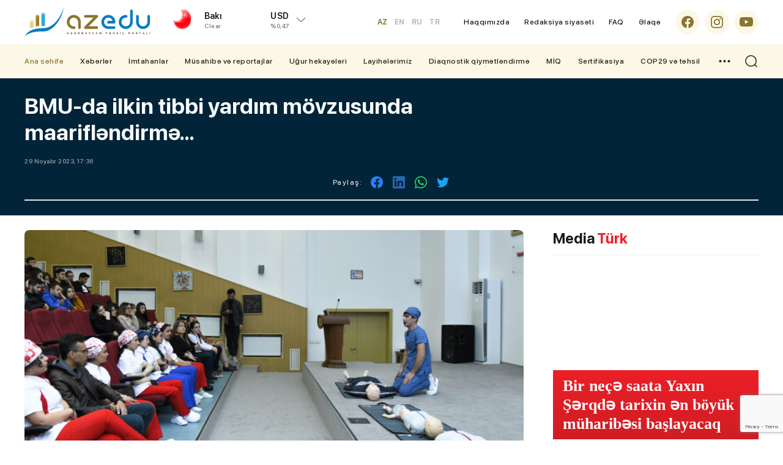

--- FILE ---
content_type: text/html; charset=utf-8
request_url: https://azedu.az/az/news/74050-bmu-da-ilkin-tibbi-yardim-movzusunda-maariflendirme
body_size: 17138
content:
 <!DOCTYPE html>
<html lang="az">
<head>
<meta charset="utf-8">
<meta http-equiv="Content-Type" content="text/html; charset=utf-8" />
<meta http-equiv='content-language' content='az'>
<title>BMU-da ilkin tibbi yardım mövzusunda maarifləndirmə... | AzEdu.az</title>
<meta property="fb:app_id" content="1032578350122720">
<meta name="viewport" content="width=device-width, initial-scale=1">
<meta name="google-site-verification" content="Hsr4CHKJkBdd5xSmRGWdc2ECO3JE5T_6Z7n839G9b6A" />
<meta name="yandex-verification" content="5fc82a30365ccd9d" />
<meta name='classification' content='news'/>
<meta property="fb:app_id" content="168584263783576" />
<meta name="author" content="azedu.az" />
<meta name="copyright" content="https://azedu.az" />
<meta property="og:locale" content="az_AZ" />
<link rel='shortcut icon' type='image/x-icon' href='/cdn/img/favicon.ico?v1.2.3.1.9.81111' />

<link rel="canonical" href="https://azedu.az/az/news/74050/" />
<!-- for Google -->
<meta name="keywords" itemprop="keywords" content="" />
<meta name="description" itemprop="description" content="" />
<meta  name="robots" CONTENT="INDEX, FOLLOW"/>
<meta  name="RATING" CONTENT="GENERAL"/>
<!-- for Facebook -->
<meta property="og:title"  content="" />
<meta property="og:description" content="" />
<meta property="og:url" content="https://azedu.az/az/news/74050/" />
<meta property="ia:markup_url" content="https://azedu.az/az/news/74050/">
<meta property="ia:markup_url_dev" content="https://azedu.az/az/news/74050/">
<meta property="ia:rules_url" content="https://azedu.az/az/news/74050/">
<meta property="ia:rules_url_dev" content="https://azedu.az/az/news/74050/">
<meta property="og:type" content="article" />
<meta property="og:site_name" content="AzEdu.az">
<meta property="og:image" content="https://files.azedu.az/articles/2023/11/29/98423.png" />
<meta property="og:image:secure_url" content="https://files.azedu.az/articles/2023/11/29/98423.png" />
<meta property="og:image:alt" content="" />

<meta property="og:image:width" content="700">
<meta property="og:image:height" content="440">

<!-- Schema.org markup for Google+ -->
<meta itemprop="name" content=""/>
<meta itemprop="description" content=""/>
<meta itemprop="image" content="https://files.azedu.az/articles/2023/11/29/98423.png"/>


<!-- for Twitter -->
<meta name="twitter:card" content="summary_large_image">
<meta name="twitter:site" content="@azeduaz_portal">
<meta name="twitter:title" content="">
<meta name="twitter:description" content="">
<meta name="twitter:creator" content="@azeduaz_portal">
<meta name="twitter:image:src" content="https://files.azedu.az/articles/2023/11/29/98423.png">
<meta name="twitter:domain" content="https://azedu.az">
<script type="application/ld+json">{
    "@context": "https:\/\/schema.org",
    "@type": "NewsArticle",
    "mainEntityOfPage": {
        "@type": "WebPage",
        "@id": "https:\/\/azedu.az\/az\/news\/74050\/"
    },
    "inLanguage": "az-AZ",
    "articleSection": "News",
    "headline": "BMU-da ilkin tibbi yardım mövzusunda maarifləndirmə...",
    "alternativeHeadline": "BMU-da ilkin tibbi yardım mövzusunda maarifləndirmə...",
    "genre": "news",
    "isFamilyFriendly": "true",
    "publishingPrinciples": "https:\/\/azedu.az\/page\/contact\/",
    "typicalAgeRange": "7",
    "keywords": [
        ""
    ],
    "image": {
        "@type": "ImageObject",
        "url": "\/\/files.azedu.az\/\/articles\/2023\/11\/29\/98423.png",
        "width": 660,
        "height": 365,
        "caption": "BMU-da ilkin tibbi yardım mövzusunda maarifləndirmə..."
    },
    "dateCreated": "2023-11-29T17:36:04+04:00",
    "datePublished": "2023-11-29T17:36:04+04:00",
    "dateModified": "2026-01-23T05:13:16+04:00",
    "description": "",
    "author": {
        "@type": "Person",
        "name": "Yusif Sadiyev",
        "url": "https:\/\/www.linkedin.com\/in\/sadiyevyusif\/"
    },
    "publisher": {
        "@type": "Organization",
        "name": "AzEdu.az – Azərbaycanın Təhsil Portalı, Xəbərlər və Araşdırmalar",
        "url": "https:\/\/azedu.az",
        "logo": {
            "@type": "ImageObject",
            "url": "\/\/files.azedu.az\/\/articles\/2023\/11\/29\/98423.png",
            "width": 660,
            "height": 365
        }
    }
}</script>


<meta http-equiv="x-dns-prefetch-control" content="on">
<link rel="dns-prefetch" href="/cdn/">
<link rel="dns-prefetch" href="//files.azedu.az/">
<link rel="dns-prefetch" href="//www.googletagmanager.com">
<link rel="dns-prefetch" href="//www.google-analytics.com">
<link rel="dns-prefetch" href="//ssl.google-analytics.com">
<link rel="dns-prefetch" href="//ajax.cloudflare.com">
<link rel="dns-prefetch" href="//cdnjs.cloudflare.com">
<link rel="dns-prefetch" href="//connect.facebook.net">
<link rel="dns-prefetch" href="//mc.yandex.ru">
<link rel="dns-prefetch" href="//c.clarity.ms">
<link rel="preload" href="/cdn/fonts/subset-SFProDisplay-Regular.woff2" as="font" type="font/woff2" crossorigin="anonymous">
<link rel="preload" href="/cdn/fonts/subset-SFProDisplay-Regular.woff" as="font" type="font/woff" crossorigin="anonymous">

<link rel="preload" href="/cdn/fonts/subset-SFProDisplay-Medium.woff2" as="font" type="font/woff2" crossorigin="anonymous">
<link rel="preload" href="/cdn/fonts/subset-SFProDisplay-Medium.woff" as="font" type="font/woff" crossorigin="anonymous">

<link rel="preload" href="/cdn/fonts/subset-SFProDisplay-Bold.woff2" as="font" type="font/woff2" crossorigin="anonymous">
<link rel="preload" href="/cdn/fonts/subset-SFProDisplay-Bold.woff" as="font" type="font/woff" crossorigin="anonymous">

<link rel="preload" href="/cdn/fonts/subset-SFProDisplay-Semibold.woff2" as="font" type="font/woff2" crossorigin="anonymous">
<link rel="preload" href="/cdn/fonts/subset-SFProDisplay-Semibold.woff" as="font" type="font/woff" crossorigin="anonymous">

<link rel="preload" href="/cdn/fonts/subset-SFProDisplay-Heavy.woff2" as="font" type="font/woff2" crossorigin="anonymous">
<link rel="preload" href="/cdn/fonts/subset-SFProDisplay-Heavy.woff" as="font" type="font/woff" crossorigin="anonymous">

<!-- Link Swiper's CSS -->
<link rel="preconnect" href="/cdn/">
<link rel="preconnect" href="/cdn/" crossorigin >
<link rel="stylesheet" href="/cdn/css/fonts.css?" />
<link rel="stylesheet" href="/cdn/css/reset.css?v1.2.3.1.9.81111" />
<link rel="stylesheet" href="/cdn/css/swiper.min.css?v1.2.3.1.9.81111" />
<link rel="stylesheet" href="/cdn/css/swiper-bundle.min.css?v1.2.3.1.9.81111" />
<link rel="stylesheet" href="/cdn/css/style.css?v1.2.3.1.9.81111" />
<link rel="stylesheet" href="/cdn/css/responsive.css?v1.2.3.1.9.81111" />
<link rel="stylesheet" href="/cdn/css/voting.css?v1.2.3.1.9.81111" />
<link rel="stylesheet" href="/cdn/css/custom.css?v1.2.3.1.9.81111" />



<link rel="stylesheet prefetch" href="/cdn/css/gallery/gallery.css">
<link rel="stylesheet" href="/cdn/css/gallery/gallery_style.css">
<!-- Jquery part -->
<script src="/cdn/js/jquery-3.6.0.min.js?v1.2.3.1.9.81111" type="966299e4e933418eb1db7ee0-text/javascript"></script>
<!-- Swiper JS -->
<script src="/cdn/js/swiper.min.js?v1.2.3.1.9.81111" type="966299e4e933418eb1db7ee0-text/javascript"></script>
<script src="/cdn/js/swiper-bundle.min.js?v1.2.3.1.9.81111" type="966299e4e933418eb1db7ee0-text/javascript"></script>
<script src="/cdn/js/jquery.matchHeight-min.js?v1.2.3.1.9.81111" type="966299e4e933418eb1db7ee0-text/javascript"></script>
<script src="/cdn/js/lozad.min.js?v1.2.3.1.9.81111" type="966299e4e933418eb1db7ee0-text/javascript"></script>
<script src="/cdn/js/lazysizes.min.js?v1.2.3.1.9.81111" type="966299e4e933418eb1db7ee0-text/javascript"></script>
<script async src="/cdn/js/lazyload.min.js?v1.2.3.1.9.81111" type="966299e4e933418eb1db7ee0-text/javascript"></script>
<!-- gallery -->
<script src="/cdn/js/gallery/picturefill.min.js" type="966299e4e933418eb1db7ee0-text/javascript"></script>
<script src="/cdn/js/gallery/lg-fullscreen.js" type="966299e4e933418eb1db7ee0-text/javascript"></script>
<script src="/cdn/js/gallery/lightgallery.js" type="966299e4e933418eb1db7ee0-text/javascript"></script>
<!--<script src='js/lg-thumbnail.js'></script>-->
<script src="/cdn/js/gallery/lg-autoplay.js" type="966299e4e933418eb1db7ee0-text/javascript"></script>
<script src="/cdn/js/gallery/lg-zoom.js" type="966299e4e933418eb1db7ee0-text/javascript"></script>
<script src="/cdn/js/gallery/lg-hash.js" type="966299e4e933418eb1db7ee0-text/javascript"></script>
<script src="/cdn/js/gallery/lg-pager.js" type="966299e4e933418eb1db7ee0-text/javascript"></script>
<script src="/cdn/js/gallery/jquery.mousewheel.min.js" type="966299e4e933418eb1db7ee0-text/javascript"></script>
<script src="/cdn/js/gallery/gallery_index.js" type="966299e4e933418eb1db7ee0-text/javascript"></script>
<!-- gallery -->

</head>
<body>


<!-- Google tag (gtag.js) -->
<script async src="https://www.googletagmanager.com/gtag/js?id=G-MTL4S85TJ6" type="966299e4e933418eb1db7ee0-text/javascript"></script>
<script type="966299e4e933418eb1db7ee0-text/javascript">
    window.dataLayer = window.dataLayer || [];
    function gtag(){dataLayer.push(arguments);}
    gtag('js', new Date());

    gtag('config', 'G-MTL4S85TJ6');
</script>
<!---end google analytics--->

<!--LiveInternet counter-->
<a href="https://www.liveinternet.ru/click" target="_blank">
    <img id="licntD322" width="88" height="31" style="border:0; display: none !important;"
         title="LiveInternet: number of pageviews and visitors for 24 hours is shown"
         src="[data-uri]"
         alt="Azedu.az"/>
</a>
<script type="966299e4e933418eb1db7ee0-text/javascript">(function(d,s){d.getElementById("licntD322").src=
        "https://counter.yadro.ru/hit?t52.6;r"+escape(d.referrer)+
        ((typeof(s)=="undefined")?"":";s"+s.width+"*"+s.height+"*"+
            (s.colorDepth?s.colorDepth:s.pixelDepth))+";u"+escape(d.URL)+
        ";h"+escape(d.title.substring(0,150))+";"+Math.random()})
    (document,screen)</script>
<!--/LiveInternet-->
<!-- Yandex.Metrika counter -->
<script type="966299e4e933418eb1db7ee0-text/javascript">
    (function(m,e,t,r,i,k,a){m[i]=m[i]||function(){(m[i].a=m[i].a||[]).push(arguments)};
        m[i].l=1*new Date();
        for (var j = 0; j < document.scripts.length; j++) {if (document.scripts[j].src === r) { return; }}
        k=e.createElement(t),a=e.getElementsByTagName(t)[0],k.async=1,k.src=r,a.parentNode.insertBefore(k,a)})
    (window, document, "script", "https://mc.yandex.ru/metrika/tag.js", "ym");

    ym(102040082, "init", {
        clickmap:true,
        trackLinks:true,
        accurateTrackBounce:true,
        webvisor:true
    });
</script>
<noscript><div><img src="https://mc.yandex.ru/watch/102040082" style="position:absolute; left:-9999px;" alt="" /></div></noscript>
<!-- /Yandex.Metrika counter -->




<div class="page">
    <header class="header" id="header">
        <div class="header_top clearfix">
            <div class="main_center clearfix">
                <div class="header_left">
                    <div class="logo_sect clearfix">
                        <a href="https://azedu.az/az/" title="Azedu.az" class="logo">
                            <div class="logo_img">
                                <img src="/cdn//img/icons/logo.svg?v1.1" alt="Azedu.az">
                            </div>
                        </a>
                        <div class="menu_btn menu_mobile"> </div>
                        <div class="search_opn mobile_src"></div>
                        <div class="header__lang">
    <div class="header__lang__selected header__btn">
AZ    </div>
    <ul class="header__lang__list">
<li><a href="/en" title="Azedu.az English version">EN</a></li><li><a href="/ru" title="Azedu.az Русская версия">RU</a></li><li><a href="/tr" title="Azedu.az Türkçe">TR</a></li>    </ul>
</div>

                    </div>
                    <div class="right_wth">
                        <div class="weather_section">
    <div class="wth_current_day">
        <div class="wth_items clearfix">
            <div class="wth_icon">
                <img src="//cdn.azedu.az/weather/icons/01n.png?v1.1.1" alt="Azedu.az bu günə olan hava: Array01n}">
            </div>
            <div class="wth_content">
                <div class="odds_row">
                    <div class="w_item">
                        <div class="wth_loc">Bakı</div>
                        <div class="wth_date">Clear</div>
                    </div>
                </div>
            </div>
        </div>
    </div>
</div>
<div class="valyuta_section">
    <div class="valt_show_btn">
        <div class="vlt_items">
            <div class="odds_row">
                <div class="vlt_name v_static">
                    <span class="vlt_icn">USD</span>
                </div>
            </div>
            <div class="odds_row">
                <div class="vlt_count"></div>
                <div class="vlt_percent">%0,47</div>
            </div>
        </div>
    </div>
    <div class="valt_desk">
        <div class="vlt_items">
            <div class="odds_row">
                <div class="vlt_name v_up">
                    <span class="vlt_icn">EUR</span>
                </div>
            </div>
            <div class="odds_row">
                <div class="vlt_count"></div>
                <div class="vlt_percent">%0,47</div>
            </div>
        </div>
        <div class="vlt_items">
            <div class="odds_row">
                <div class="vlt_name v_up">
                    <span class="vlt_icn">GBP</span>
                </div>
            </div>
            <div class="odds_row">
                <div class="vlt_count"></div>
                <div class="vlt_percent">%0,47</div>
            </div>
        </div>
        <div class="vlt_items">
            <div class="odds_row">
                <div class="vlt_name v_down">
                    <span class="vlt_icn">RUB</span>
                </div>
            </div>
            <div class="odds_row">
                <div class="vlt_count"></div>
                <div class="vlt_percent">%0,47</div>
            </div>
        </div>
        <div class="vlt_items">
            <div class="odds_row">
                <div class="vlt_name v_down">
                    <span class="vlt_icn">TRY</span>
                </div>
            </div>
            <div class="odds_row">
                <div class="vlt_count"></div>
                <div class="vlt_percent">%0,47</div>
            </div>
        </div>
    </div>
</div>
                    </div>
                </div>
                <div class="header_right clearfix az">
                    <div class="language desk">
    <ul id="ul-lang" class="desk_lang">
        <li  class="active" ><a title="Azedu.az Azərbyacan dilində" href="/az">AZ</a></li>
        <li ><a title="Azedu.az English version" href="/en" class="">EN</a></li>
        <li ><a title="Azedu.az Русская версия" href="/ru" class="">RU</a></li>
        <li ><a title="Azedu.az Turkce" href="/tr" class="">TR</a></li>
    </ul>
</div>
                    <ul class="desk_little_menu">
    <li><a href="https://azedu.az/az/page/about/" title="Azedu.az Haqqımızda">Haqqımızda</a></li>
    <li><a href="https://azedu.az/az/page/redaksiya-siyaseti/" title="Azedu.az Redaksiya siyasəti">Redaksiya siyasəti</a></li>
    <li><a href="https://azedu.az/az/page/faq/" title="Azedu.az FAQ">FAQ</a></li>
    <li><a href="https://azedu.az/az/contact/" title="Azedu.az Əlaqə">Əlaqə</a></li>
</ul>
                    <ul class="socials clearfix">
    <li>
        <a href="https://www.facebook.com/azedu.az/" class="social_icon" target="_blank" title="Azedu.az Facebook səhifəsi">
            <span class="scl_icn">
                <img src="/cdn/img/icons/fb.svg" alt="Azedu.az Facebook səhifəsi">
            </span>
        </a>
    </li>
    <li>
        <a href="https://www.instagram.com/azedu_/" class="social_icon" target="_blank" title="Azedu.az Instaqram səhifəsi">
            <span class="scl_icn">
                <img src="/cdn/img/icons/insta.svg" alt="Azedu.az Instaqram səhifəsi">
            </span>
        </a>
    </li>
    <li>
        <a href="https://www.youtube.com/channel/UC6B6btb4-4e-UHeaaEncueQ" class="social_icon" target="_blank" title="Azedu.az Youtube səhifəsi">
            <span class="scl_icn">
                <img src="/cdn/img/icons/ytb.svg" alt="Azedu.az Youtube səhifəsi">
            </span>
        </a>
    </li>
</ul>

                </div>
            </div>
        </div>
        <div class="header_bottom clearfix">
            <div class="main_center clearfix">
                <nav class="nav_desk">
    <ul class="hdr_menu clearfix">
        <li class="active">
            <a href="https://azedu.az/az/" class="" title="Azedu.az Ana səhifə">Ana səhifə</a>
        </li>
        <li class=""><a href="https://azedu.az/az/category/news/" title="Xəbərlər">Xəbərlər</a>
            <ul>
                <li><a href="https://azedu.az/az/category/baghchalar/">Bağçalar</a></li>
                <li><a href="https://azedu.az/az/category/mektebler/">Məktəblər</a></li>
                <li><a href="https://azedu.az/az/category/kollecler/">Kolleclər</a></li>
                <li><a href="https://azedu.az/az/category/arashdirma/">Araşdırma</a></li>
            </ul>
        </li>
        <li class=""><a href="https://azedu.az/az/category/imtahanlar/" title="İmtahanlar">İmtahanlar</a>
            <ul>
                <li><a href="https://azedu.az/az/category/bakalavr-ve-sinaq-imtahanlari/">Bakalavr və sınaq imtahanları</a></li>
                <li><a href="https://azedu.az/az/category/buraxilish-imtahanlari/">Buraxılış imtahanları</a></li>
            </ul>
        </li>
        <li class=""><a href="https://azedu.az/az/category/musahibe-ve-reportajlar/" title="Müsahibə və reportajlar">Müsahibə və reportajlar</a>
            <ul>
                <li><a href="https://azedu.az/az/category/reportaj/">Reportaj</a></li>
                <li><a href="https://azedu.az/az/category/musahibe/">Müsahibə</a></li>
            </ul>
        </li>
        <li class=""><a href="https://azedu.az/az/category/ughur-hekayeleri/" title="Uğur hekayələri">Uğur hekayələri</a>
        </li>
        <li class=""><a href="https://azedu.az/az/category/layihelerimiz/" title="Layihələrimiz">Layihələrimiz</a>
        </li>
        <li class=""><a href="https://azedu.az/az/category/diaqnostik-qiymetlendirme/" title="Diaqnostik qiymətləndirmə">Diaqnostik qiymətləndirmə</a>
        </li>
        <li class=""><a href="https://azedu.az/az/category/miq/" title="MİQ">MİQ</a>
        </li>
        <li class=""><a href="https://azedu.az/az/category/sertifikasiya/" title="Sertifikasiya">Sertifikasiya</a>
        </li>
        <li class=""><a href="https://azedu.az/az/category/cop29-ve-tehsil/" title="COP29 və təhsil">COP29 və təhsil</a>
        </li>
    </ul>
    <div class="dropdown">
        <ul class="hdr_menu clearfix">
            <li class=""><a href="https://azedu.az/az/category/arashdirma/" title="Araşdırma">Araşdırma</a></li>
            <li class=""><a href="https://azedu.az/az/category/psixoloji-xidmet/" title="Psixoloji xidmət">Psixoloji xidmət</a></li>
            <li class=""><a href="https://azedu.az/az/category/shikayet-qutusu/" title="Şikayət qutusu">Şikayət qutusu</a></li>
            <li class=""><a href="https://azedu.az/az/category/paytaxt-tehsili/" title="Paytaxt təhsili">Paytaxt təhsili</a></li>
            <li class=""><a href="https://azedu.az/az/category/xarici-tehsil/" title="Xarici təhsil">Xarici təhsil</a></li>
        </ul>
    </div>
    <div class="menu_btn menu_desk"> </div>
</nav>
                <div class="search_opn"></div>
            </div>
        </div>
        <div class="hd_search">
    <form class="" action="https://azedu.az/az/all/" method="post">
        <div class="search_row clearfix">
            <div class="main_center">
                <input type="text" name="query" class="search_input" value="" placeholder="Axtar..." autocomplete="off">
                <button type="submit" class="search_btn"></button>
            </div>
        </div>
    </form>
</div>

        
<nav class="nav_mobile">
    <div class="mob_header clearfix">
        <div class="menu_btn menu_close"> </div>
    </div>
    <div class="mob_body">
        <ul class="hdr_menu clearfix">
            <li class="active">
                <a href="https://azedu.az/az/" class="" title="Azedu.az Ana səhifə">Ana səhifə</a>
            </li>
            <li class=""><a href="https://azedu.az/az/category/news/" title="Xəbərlər">Xəbərlər</a>
                <ul>
                    <li><a href="https://azedu.az/az/category/baghchalar/">Bağçalar</a></li>
                    <li><a href="https://azedu.az/az/category/mektebler/">Məktəblər</a></li>
                    <li><a href="https://azedu.az/az/category/kollecler/">Kolleclər</a></li>
                    <li><a href="https://azedu.az/az/category/arashdirma/">Araşdırma</a></li>
                </ul>
            </li>
            <li class=""><a href="https://azedu.az/az/category/imtahanlar/" title="İmtahanlar">İmtahanlar</a>
                <ul>
                    <li><a href="https://azedu.az/az/category/bakalavr-ve-sinaq-imtahanlari/">Bakalavr və sınaq imtahanları</a></li>
                    <li><a href="https://azedu.az/az/category/buraxilish-imtahanlari/">Buraxılış imtahanları</a></li>
                </ul>
            </li>
            <li class=""><a href="https://azedu.az/az/category/region-tehsili/" title="Region təhsili">Region təhsili</a>
                <ul>
                    <li><a href="https://azedu.az/az/category/shirvan-salyan/">Şirvan-Salyan</a></li>
                    <li><a href="https://azedu.az/az/category/daghliq-shirvan/">Dağlıq Şirvan</a></li>
                    <li><a href="https://azedu.az/az/category/gence-dashkesen/">Gəncə-Daşkəsən</a></li>
                    <li><a href="https://azedu.az/az/category/lenkeran-astara/">Lənkəran-Astara</a></li>
                    <li><a href="https://azedu.az/az/category/merkezi-aran/">Mərkəzi Aran</a></li>
                    <li><a href="https://azedu.az/az/category/mil-mughan/">Mil-Muğan</a></li>
                    <li><a href="https://azedu.az/az/category/qarabagh/">Qarabağ</a></li>
                    <li><a href="https://azedu.az/az/category/qazax-tovuz/">Qazax-Tovuz</a></li>
                    <li><a href="https://azedu.az/az/category/quba-xachmaz/">Quba-Xaçmaz</a></li>
                    <li><a href="https://azedu.az/az/category/sheki-zaqatala/">Şəki-Zaqatala</a></li>
                    <li><a href="https://azedu.az/az/category/sherqi-zengezur/">Şərqi Zəngəzur</a></li>
                    <li><a href=""></a></li>
                    <li><a href="https://azedu.az/az/category/absheron-xizi/">Abşeron-Xızı Regional Təhsil İdarəsi</a></li>
                </ul>
            </li>
            <li class=""><a href="https://azedu.az/az/category/cop29-ve-tehsil/" title="COP29 və təhsil">COP29 və təhsil</a>
            </li>
        </ul>
    </div>
    <div class="mob_ftr clearfix">
        <ul class="desk_little_menu">
    <li><a href="https://azedu.az/az/page/about/" title="Azedu.az Haqqımızda">Haqqımızda</a></li>
    <li><a href="https://azedu.az/az/page/redaksiya-siyaseti/" title="Azedu.az Redaksiya siyasəti">Redaksiya siyasəti</a></li>
    <li><a href="https://azedu.az/az/page/faq/" title="Azedu.az FAQ">FAQ</a></li>
    <li><a href="https://azedu.az/az/contact/" title="Azedu.az Əlaqə">Əlaqə</a></li>
</ul>
        <ul class="socials clearfix">
    <li>
        <a href="https://www.facebook.com/azedu.az/" class="social_icon" target="_blank" title="Azedu.az Facebook səhifəsi">
            <span class="scl_icn">
                <img src="/cdn/img/icons/fb.svg" alt="Azedu.az Facebook səhifəsi">
            </span>
        </a>
    </li>
    <li>
        <a href="https://www.instagram.com/azedu_/" class="social_icon" target="_blank" title="Azedu.az Instaqram səhifəsi">
            <span class="scl_icn">
                <img src="/cdn/img/icons/insta.svg" alt="Azedu.az Instaqram səhifəsi">
            </span>
        </a>
    </li>
    <li>
        <a href="https://www.youtube.com/channel/UC6B6btb4-4e-UHeaaEncueQ" class="social_icon" target="_blank" title="Azedu.az Youtube səhifəsi">
            <span class="scl_icn">
                <img src="/cdn/img/icons/ytb.svg" alt="Azedu.az Youtube səhifəsi">
            </span>
        </a>
    </li>
</ul>

    </div>
</nav>
    </header>
<div id="site_content"><main>
    <div class="detail_page">
        <div class="news_header clearfix">
            <div class="main_center clearfix">
                <h1 class="news_hd">
BMU-da ilkin tibbi yardım mövzusunda maarifləndirmə...                </h1>
                <div class="catg_date">
                    <div class="dtl_date">
                        <div class="stat_date">29 Noyabr 2023, 17:36</div>
                    </div>
                    <div class="news_in_social clearfix">
    <div class="nw_social_sect">
        <div class="share_name">Paylaş: </div>
        <ul class="nw_socials">
            <li>
                <a href="https://www.facebook.com/sharer/sharer.php?u=https://azedu.az/az/news/74050/" target="_blank">
                    <img src="/cdn/img/icons/fb_sh.svg" alt="">
                </a>
            </li>
<!--            <li>-->
<!--                <a target="_blank" href="">-->
<!--                    <img src="--><!--img/icons/tlg_sh.svg" alt="">-->
<!--                </a>-->
<!--            </li>-->
<!--            <li>-->
<!--                <a target="_blank" href="">-->
<!--                    <img src="--><!--img/icons/msg_sh.svg" alt="">-->
<!--                </a>-->
<!--            </li>-->
            <li>
                <a target="_blank" href="">
                    <img src="/cdn/img/icons/lnk_sh.svg" alt="">
                </a>
            </li>
            <li>
                <a href='https://api.whatsapp.com/send?text=BMU-da ilkin tibbi yardım mövzusunda maarifləndirmə... - https://azedu.az/az/news/74050/' target='_blank'>
                    <img src="/cdn/img/icons/wp_sh.svg" alt="">
                </a>
            </li>
            <li>
                <a href='https://twitter.com/intent/tweet?text=BMU-da ilkin tibbi yardım mövzusunda maarifləndirmə...&url=https://azedu.az/az/news/74050/' target='_blank'>
                    <img src="/cdn/img/icons/twt_sh.svg" alt="">
                </a>
            </li>
        </ul>
    </div>
</div>
                </div>

            </div>
        </div>

        <div class="sect_body">
            <div class="main_center clearfix">
                <div class="wrap_left">

                    <div class="news_inner_items">
                        <div class="detail_container font_scale">

                            <div class="section_body">

                                <div class="news_in_img">
                                    <img src="//files.azedu.az/photo/orginal/2023/11/29/98423.png" alt="BMU-da ilkin tibbi yardım mövzusunda maarifləndirmə...">
                                </div>
                                <div class="text_scale">
                                    <a href="javascript:void(0)" class="scaleminus" id="btn-decrease"></a>
                                    <div class="scalefont"></div>
                                    <a href="javascript:void(0)" class="scaleplus" id="btn-increase"></a>
                                </div>

                                <div class="nw_in_text clearfix">
                                    <p style="font-weight: 400;">Bakı Mühəndislik Universitetində (BMU) tələbələr üçün Azərbaycan Respublikası Səhiyyə Nazirliyinin 1 nömrəli Bakı Tibb Kolleci tərəfindən ilkin tibbi yardıma həsr olunan maarifləndirici tədbir və təlim keçirilib.</p> <p style="font-weight: 400;"> </p> <p style="font-weight: 400;"><strong>AzEdu.az</strong> xəbər verir ki, “İlk yardımı öyrən, həyat xilas et!” adı altında təşkil olunan təlimdə kollecin tələbələri fərqli yaş qruplarında müxtəlif vəziyyətlər zamanı ilk tibbi yardımın göstərilməsi, təməl həyat dəstəyi, epileptik tutmalarda, asfiksiya-böğulma hallarında düzgün tibbi müdaxilə, müxtəlif travmalardan yaranan qanaxmalarda yardımın təşkili, süni tənəffüsün verilməsi və digər prosesləri əyani nümayiş etdiriblər.</p> <p style="font-weight: 400;"> </p> <p style="font-weight: 400;">Kollecin müəllimləri Könül Salehova və Səbuhi Məmmədov yardımın əsaslarının öyrənilməsi, eyni zamanda yaralı və xəstələrin halını yüngülləşdirə biləcək tədbirlər kompleksi olan ilkin tibbi yardımın vaxtında göstərilməsinin həyati əhəmiyyəti ilə bağlı informasiyaları tələbələrin diqqətinə çatdırıblar.</p> <p style="font-weight: 400;"> </p> <p style="font-weight: 400;">Tibbi manipulyasiyalar barədə ətraflı məlumatlandırılan tələbələr ilkin tibbi yardımın göstərilməsi üçün tələb edilən minimal tibbi ləvazimatlar və ya bu ləvazimatlar əl altında olmadıqda onları əvəz edə biləcək üsullarla da tanış olublar.</p><div class="news_gallery clearfix">
                <div class="demo-gallery">
                       <ul id="lightgallery" class="prosmotr_ul"></ul>
                </div>
            </div>
                                </div>

                                    <div class="news_in_journalist clearfix">
    <a href="https://azedu.az/az/all/journalist/1" class="share_azedu" style="background-image: url('/file/journalist/1749032921_1726133797_azedu.png') !important;background-position: left;background-repeat: no-repeat;background-size: 40px 40px;">
    <h5 class="modern_name">Azedu.az</h5>
    <p class="modern_info">Daha çox xəbər</p>
</a>
</div>
                                    <div class="news_in_social clearfix">
    <div class="nw_social_sect">
        <div class="share_name">Paylaş: </div>
        <ul class="nw_socials">
            <li>
                <a href="https://www.facebook.com/sharer/sharer.php?u=https://azedu.az/az/news/74050/" target="_blank">
                    <img src="/cdn/img/icons/fb_sh.svg" alt="">
                </a>
            </li>
<!--            <li>-->
<!--                <a target="_blank" href="">-->
<!--                    <img src="--><!--img/icons/tlg_sh.svg" alt="">-->
<!--                </a>-->
<!--            </li>-->
<!--            <li>-->
<!--                <a target="_blank" href="">-->
<!--                    <img src="--><!--img/icons/msg_sh.svg" alt="">-->
<!--                </a>-->
<!--            </li>-->
            <li>
                <a target="_blank" href="">
                    <img src="/cdn/img/icons/lnk_sh.svg" alt="">
                </a>
            </li>
            <li>
                <a href='https://api.whatsapp.com/send?text=BMU-da ilkin tibbi yardım mövzusunda maarifləndirmə... - https://azedu.az/az/news/74050/' target='_blank'>
                    <img src="/cdn/img/icons/wp_sh.svg" alt="">
                </a>
            </li>
            <li>
                <a href='https://twitter.com/intent/tweet?text=BMU-da ilkin tibbi yardım mövzusunda maarifləndirmə...&url=https://azedu.az/az/news/74050/' target='_blank'>
                    <img src="/cdn/img/icons/twt_sh.svg" alt="">
                </a>
            </li>
        </ul>
    </div>
</div>

                                <!-- reklam -->
                                <div class="desk_bnr">
                                    <a href="" class="bnr_item" style="width: 728px; height: 90px; margin: 24px auto;">
                                        <div class="bnr_content">
                                            <div class="bnr_inner">
                                                <div class="bnr_logo">
                                                    <img src="/cdn/img/icons/bnr_logo.svg" alt="">
                                                </div>
                                                <h4 class="bnr_head">
                                                    Reklamınız burada
                                                </h4>
                                                <p class="bnr_info">
                                                    728x90
                                                </p>
                                            </div>
                                        </div>
                                    </a>
                                </div>
                                <div class="mobile_bnr">
                                    <a href="" class="bnr_item" style="width: 320px; height: 100px; margin: 24px auto;">
                                        <div class="bnr_content">
                                            <div class="bnr_inner">
                                                <div class="bnr_logo">
                                                    <img src="/cdn/img/icons/bnr_logo.svg" alt="">
                                                </div>
                                                <h4 class="bnr_head">
                                                    Reklamınız burada
                                                </h4>
                                                <p class="bnr_info">
                                                    320x100
                                                </p>
                                            </div>
                                        </div>
                                    </a>
                                </div>
                                <!-- reklam -->

                                <div class="detail_similar">
    <div class="section_wrap wrap_stat">
        <div class="sect_header extra_bold clearfix">
            <div class="sect_head active">
                <a href="">
                    <div class="sect_title">Digər xəbərlər</div>
                </a>
            </div>
        </div>
        <div class="sect_body">
            <div class="row">
                    <div class="col stat_col clearfix">
                    <a href="https://azedu.az/az/universitetler/83154/qarabagh-universiteti-ilk-telebelerini-qarshiladi-nbspvideo/" target="_blank" class="stat_item_link" title="Qarabağ Universiteti ilk tələbələrini qarşıladı -&nbsp;VİDEO">
                        <div class="stat_img">
                            <img class="lozad" src="/cdn/img/loading.svg" data-src="//files.azedu.az/photo/400x300/2024/09/17/1726548690_1726521181_6fefb525-2128-3728-ac11-75b0c631e47b_850.jpg" alt="Qarabağ Universiteti ilk tələbələrini qarşıladı -&nbsp;VİDEO">
                            <!-- <div class="play_icon video"></div> -->
                        </div>
                        <div class="col_in item_news same_h">
                            <div class="odds_row">
                                    <h3 class="stat_catg">
                                        Universitetlər                                    </h3>
                                    <h3 class="stat_catg">
                                        Maraqlı                                    </h3>
                                    <h3 class="stat_catg">
                                        Müəllimlər və elm adamları                                    </h3>
                                <div class="stat_date">17 Sentyabr 2024, 07:21</div>
                            </div>
                            <div class="odds_row">
                                <h2 class="stat_title">
<strong>Qarabağ Universiteti ilk tələbələrini qarşıladı -&nbsp;VİDEO</strong>                                </h2>
                            </div>
                        </div>
                    </a>
                </div>
                    <div class="col stat_col clearfix">
                    <a href="https://azedu.az/az/universitetler/83150/niderland-krallighinin-tio-biznes-mektebi-teqaud-proqrami-elan-edir/" target="_blank" class="stat_item_link" title="Niderland Krallığının Tio Biznes Məktəbi təqaüd proqramı elan edir">
                        <div class="stat_img">
                            <img class="lozad" src="/cdn/img/loading.svg" data-src="//files.azedu.az/photo/400x300/2024/09/16/1726494981_new-project-2.jpg" alt="Niderland Krallığının Tio Biznes Məktəbi təqaüd proqramı elan edir">
                            <!-- <div class="play_icon video"></div> -->
                        </div>
                        <div class="col_in item_news same_h">
                            <div class="odds_row">
                                    <h3 class="stat_catg">
                                        Universitetlər                                    </h3>
                                    <h3 class="stat_catg">
                                        Maraqlı                                    </h3>
                                    <h3 class="stat_catg">
                                        Müəllimlər və elm adamları                                    </h3>
                                <div class="stat_date">16 Sentyabr 2024, 17:52</div>
                            </div>
                            <div class="odds_row">
                                <h2 class="stat_title">
<strong>Niderland Krallığının Tio Biznes Məktəbi təqaüd proqramı elan edir</strong>                                </h2>
                            </div>
                        </div>
                    </a>
                </div>
                    <div class="col stat_col clearfix">
                    <a href="https://azedu.az/az/universitetler/83143/tehsil-telebe-krediti-uchun-54-minden-chox-muraciet-daxil-olub/" target="_blank" class="stat_item_link" title="Təhsil Tələbə Krediti üçün 54 mindən çox müraciət daxil olub">
                        <div class="stat_img">
                            <img class="lozad" src="/cdn/img/loading.svg" data-src="//files.azedu.az/photo/400x300/2024/09/16/1726488643_1724395650_tehsil.jpg" alt="Təhsil Tələbə Krediti üçün 54 mindən çox müraciət daxil olub">
                            <!-- <div class="play_icon video"></div> -->
                        </div>
                        <div class="col_in item_news same_h">
                            <div class="odds_row">
                                    <h3 class="stat_catg">
                                        Universitetlər                                    </h3>
                                    <h3 class="stat_catg">
                                        Maraqlı                                    </h3>
                                    <h3 class="stat_catg">
                                        Müəllimlər və elm adamları                                    </h3>
                                <div class="stat_date">16 Sentyabr 2024, 16:05</div>
                            </div>
                            <div class="odds_row">
                                <h2 class="stat_title">
<strong>Təhsil Tələbə Krediti üçün 54 mindən çox müraciət daxil olub</strong>                                </h2>
                            </div>
                        </div>
                    </a>
                </div>
                    <div class="col stat_col clearfix">
                    <a href="https://azedu.az/az/universitetler/83135/azmiu-yeni-telebeleri-ile-birge-50-ci-tedris-iline-qedem-qoydu/" target="_blank" class="stat_item_link" title="AzMİU yeni tələbələri ilə birgə 50-ci tədris ilinə qədəm qoydu">
                        <div class="stat_img">
                            <img class="lozad" src="/cdn/img/loading.svg" data-src="//files.azedu.az/photo/400x300/2024/09/16/1726483353_172648103866e8028e44111.jpg" alt="AzMİU yeni tələbələri ilə birgə 50-ci tədris ilinə qədəm qoydu">
                            <!-- <div class="play_icon video"></div> -->
                        </div>
                        <div class="col_in item_news same_h">
                            <div class="odds_row">
                                    <h3 class="stat_catg">
                                        Universitetlər                                    </h3>
                                    <h3 class="stat_catg">
                                        Maraqlı                                    </h3>
                                    <h3 class="stat_catg">
                                        Müəllimlər və elm adamları                                    </h3>
                                <div class="stat_date">16 Sentyabr 2024, 14:37</div>
                            </div>
                            <div class="odds_row">
                                <h2 class="stat_title">
<strong>AzMİU yeni tələbələri ilə birgə 50-ci tədris ilinə qədəm qoydu</strong>                                </h2>
                            </div>
                        </div>
                    </a>
                </div>
                    <div class="col stat_col clearfix">
                    <a href="https://azedu.az/az/universitetler/83133/mingechevir-dvlet-universitetinde-ldquobilik-gunurdquo-qeyd-edilib/" target="_blank" class="stat_item_link" title="Mingəçevir Dövlət Universitetində &ldquo;Bilik Günü&rdquo; qeyd edilib">
                        <div class="stat_img">
                            <img class="lozad" src="/cdn/img/loading.svg" data-src="//files.azedu.az/photo/400x300/2024/09/16/1726481787_7-1.jpg" alt="Mingəçevir Dövlət Universitetində &ldquo;Bilik Günü&rdquo; qeyd edilib">
                            <!-- <div class="play_icon video"></div> -->
                        </div>
                        <div class="col_in item_news same_h">
                            <div class="odds_row">
                                    <h3 class="stat_catg">
                                        Universitetlər                                    </h3>
                                    <h3 class="stat_catg">
                                        Maraqlı                                    </h3>
                                    <h3 class="stat_catg">
                                        Müəllimlər və elm adamları                                    </h3>
                                <div class="stat_date">16 Sentyabr 2024, 14:11</div>
                            </div>
                            <div class="odds_row">
                                <h2 class="stat_title">
<strong>Mingəçevir Dövlət Universitetində &ldquo;Bilik Günü&rdquo; qeyd edilib</strong>                                </h2>
                            </div>
                        </div>
                    </a>
                </div>
                    <div class="col stat_col clearfix">
                    <a href="https://azedu.az/az/universitetler/83052/xarici-telebeler-turkiye-iqtisadiyyatina-3-milyard-dollarnbspqazandirir/" target="_blank" class="stat_item_link" title="Xarici tələbələr Türkiyə iqtisadiyyatına 3 milyard dollar&nbsp;QAZANDIRIR">
                        <div class="stat_img">
                            <img class="lozad" src="/cdn/img/loading.svg" data-src="//files.azedu.az/photo/400x300/2024/09/13/1726232309_1726231800_thumbs_b_c_cf2144e30c60e530cae6bde783a98ac0.jpg" alt="Xarici tələbələr Türkiyə iqtisadiyyatına 3 milyard dollar&nbsp;QAZANDIRIR">
                            <!-- <div class="play_icon video"></div> -->
                        </div>
                        <div class="col_in item_news same_h">
                            <div class="odds_row">
                                    <h3 class="stat_catg">
                                        Universitetlər                                    </h3>
                                    <h3 class="stat_catg">
                                        Maraqlı                                    </h3>
                                    <h3 class="stat_catg">
                                        Müəllimlər və elm adamları                                    </h3>
                                <div class="stat_date">13 Sentyabr 2024, 16:56</div>
                            </div>
                            <div class="odds_row">
                                <h2 class="stat_title">
<strong>Xarici tələbələr Türkiyə iqtisadiyyatına 3 milyard dollar&nbsp;QAZANDIRIR</strong>                                </h2>
                            </div>
                        </div>
                    </a>
                </div>
                    <div class="col stat_col clearfix">
                    <a href="https://azedu.az/az/universitetler/83050/bmu-da-informasiya-texnologiyalari-uzre-yeni-fakulte-yaradilib/" target="_blank" class="stat_item_link" title="BMU-da informasiya texnologiyaları üzrə yeni fakültə yaradılıb">
                        <div class="stat_img">
                            <img class="lozad" src="/cdn/img/loading.svg" data-src="//files.azedu.az/photo/400x300/2024/09/13/1726231689_17262296535269348817_1200x630.jpg" alt="BMU-da informasiya texnologiyaları üzrə yeni fakültə yaradılıb">
                            <!-- <div class="play_icon video"></div> -->
                        </div>
                        <div class="col_in item_news same_h">
                            <div class="odds_row">
                                    <h3 class="stat_catg">
                                        Universitetlər                                    </h3>
                                    <h3 class="stat_catg">
                                        Maraqlı                                    </h3>
                                    <h3 class="stat_catg">
                                        Müəllimlər və elm adamları                                    </h3>
                                <div class="stat_date">13 Sentyabr 2024, 16:46</div>
                            </div>
                            <div class="odds_row">
                                <h2 class="stat_title">
<strong>BMU-da informasiya texnologiyaları üzrə yeni fakültə yaradılıb</strong>                                </h2>
                            </div>
                        </div>
                    </a>
                </div>
                    <div class="col stat_col clearfix">
                    <a href="https://azedu.az/az/universitetler/83049/mingechevir-dvlet-universitetinde-ldquooriyentasiya-gunurdquo-kechirilib/" target="_blank" class="stat_item_link" title="Mingəçevir Dövlət Universitetində &ldquo;Oriyentasiya Günü&rdquo; keçirilib">
                        <div class="stat_img">
                            <img class="lozad" src="/cdn/img/loading.svg" data-src="//files.azedu.az/photo/400x300/2024/09/13/1726231659_1726230363216445316_1200x630.jpg" alt="Mingəçevir Dövlət Universitetində &ldquo;Oriyentasiya Günü&rdquo; keçirilib">
                            <!-- <div class="play_icon video"></div> -->
                        </div>
                        <div class="col_in item_news same_h">
                            <div class="odds_row">
                                    <h3 class="stat_catg">
                                        Universitetlər                                    </h3>
                                    <h3 class="stat_catg">
                                        Maraqlı                                    </h3>
                                    <h3 class="stat_catg">
                                        Müəllimlər və elm adamları                                    </h3>
                                <div class="stat_date">13 Sentyabr 2024, 16:45</div>
                            </div>
                            <div class="odds_row">
                                <h2 class="stat_title">
<strong>Mingəçevir Dövlət Universitetində &ldquo;Oriyentasiya Günü&rdquo; keçirilib</strong>                                </h2>
                            </div>
                        </div>
                    </a>
                </div>
                    <div class="col stat_col clearfix">
                    <a href="https://azedu.az/az/universitetler/83044/birinci-kurs-telebeleri-bmu-ile-tanish-olublar/" target="_blank" class="stat_item_link" title="Birinci kurs tələbələri BMU ilə tanış olublar">
                        <div class="stat_img">
                            <img class="lozad" src="/cdn/img/loading.svg" data-src="//files.azedu.az/photo/400x300/2024/09/13/1726222306_1-k-r-2.jpg" alt="Birinci kurs tələbələri BMU ilə tanış olublar">
                            <!-- <div class="play_icon video"></div> -->
                        </div>
                        <div class="col_in item_news same_h">
                            <div class="odds_row">
                                    <h3 class="stat_catg">
                                        Universitetlər                                    </h3>
                                    <h3 class="stat_catg">
                                        Maraqlı                                    </h3>
                                    <h3 class="stat_catg">
                                        Müəllimlər və elm adamları                                    </h3>
                                <div class="stat_date">13 Sentyabr 2024, 14:10</div>
                            </div>
                            <div class="odds_row">
                                <h2 class="stat_title">
<strong>Birinci kurs tələbələri BMU ilə tanış olublar</strong>                                </h2>
                            </div>
                        </div>
                    </a>
                </div>
                    <div class="col stat_col clearfix">
                    <a href="https://azedu.az/az/universitetler/82984/mdu-nun-ictimai-nezaret-shurasinin-uzvleri-ile-grush-kechirilib/" target="_blank" class="stat_item_link" title="MDU-nun İctimai Nəzarət Şurasının üzvləri ilə görüş keçirilib">
                        <div class="stat_img">
                            <img class="lozad" src="/cdn/img/loading.svg" data-src="//files.azedu.az/photo/400x300/2024/09/12/144874.png" alt="MDU-nun İctimai Nəzarət Şurasının üzvləri ilə görüş keçirilib">
                            <!-- <div class="play_icon video"></div> -->
                        </div>
                        <div class="col_in item_news same_h">
                            <div class="odds_row">
                                    <h3 class="stat_catg">
                                        Universitetlər                                    </h3>
                                    <h3 class="stat_catg">
                                        Maraqlı                                    </h3>
                                    <h3 class="stat_catg">
                                        Müəllimlər və elm adamları                                    </h3>
                                <div class="stat_date">12 Sentyabr 2024, 08:51</div>
                            </div>
                            <div class="odds_row">
                                <h2 class="stat_title">
<strong>MDU-nun İctimai Nəzarət Şurasının üzvləri ilə görüş keçirilib</strong>                                </h2>
                            </div>
                        </div>
                    </a>
                </div>
                    <div class="col stat_col clearfix">
                    <a href="https://azedu.az/az/universitetler/82976/bmu-nun-daha-bir-mezunu-stipendium-hungaricum-teqaudunu-qazanib-/" target="_blank" class="stat_item_link" title="BMU-nun daha bir məzunu “Stipendium Hungaricum” təqaüdünü qazanıb  ">
                        <div class="stat_img">
                            <img class="lozad" src="/cdn/img/loading.svg" data-src="//files.azedu.az/photo/400x300/2024/09/11/144895.jpg" alt="BMU-nun daha bir məzunu “Stipendium Hungaricum” təqaüdünü qazanıb  ">
                            <!-- <div class="play_icon video"></div> -->
                        </div>
                        <div class="col_in item_news same_h">
                            <div class="odds_row">
                                    <h3 class="stat_catg">
                                        Universitetlər                                    </h3>
                                    <h3 class="stat_catg">
                                        Maraqlı                                    </h3>
                                    <h3 class="stat_catg">
                                        Müəllimlər və elm adamları                                    </h3>
                                <div class="stat_date">11 Sentyabr 2024, 16:35</div>
                            </div>
                            <div class="odds_row">
                                <h2 class="stat_title">
<strong>BMU-nun daha bir məzunu “Stipendium Hungaricum” təqaüdünü qazanıb</strong>                                  </h2>
                            </div>
                        </div>
                    </a>
                </div>
                    <div class="col stat_col clearfix">
                    <a href="https://azedu.az/az/universitetler/82957/bmu-ile-indoneziyanin-dvlet-universiteti-arasinda-memorandum-imzalanib/" target="_blank" class="stat_item_link" title="BMU ilə İndoneziyanın dövlət universiteti arasında memorandum imzalanıb">
                        <div class="stat_img">
                            <img class="lozad" src="/cdn/img/loading.svg" data-src="//files.azedu.az/photo/400x300/2024/09/11/144914.jpg" alt="BMU ilə İndoneziyanın dövlət universiteti arasında memorandum imzalanıb">
                            <!-- <div class="play_icon video"></div> -->
                        </div>
                        <div class="col_in item_news same_h">
                            <div class="odds_row">
                                    <h3 class="stat_catg">
                                        Universitetlər                                    </h3>
                                    <h3 class="stat_catg">
                                        Maraqlı                                    </h3>
                                    <h3 class="stat_catg">
                                        Müəllimlər və elm adamları                                    </h3>
                                <div class="stat_date">11 Sentyabr 2024, 11:04</div>
                            </div>
                            <div class="odds_row">
                                <h2 class="stat_title">
<strong>BMU ilə İndoneziyanın dövlət universiteti arasında memorandum imzalanıb</strong>                                </h2>
                            </div>
                        </div>
                    </a>
                </div>
            </div>
        </div>

    </div>
</div>

                            </div>
                        </div>
                    </div>

                </div>

                <div class="wrap_right">


    <!-- Wrap Right Slider -->
    <div class="right_sliders">
        <!-- Media turk Youtube desk-->
        
<div class="section_wrap wrap_ytb desk">
    <div class="sect_header clearfix">
        <div class="sect_head">
            <a href="javascript:" title="Media Türk Canlı yayım">
                <div class="sect_title">Media <span class="red_t"> Türk </span></div>
            </a>
        </div>
    </div>

    <div class="sect_body">
        <div class="ytb_sect">
            <div class="ytb_item">
                <iframe class="lazyload" loading="lazy" title="Bir neçə saata Yaxın Şərqdə tarixin ən böyük müharibəsi başlayacaq" width="285" height="220" src="https://www.youtube.com/embed/-BuCxtrWDUg" frameborder="0" allow="autoplay; encrypted-media" allowfullscreen></iframe>
            </div>
            <div class="ytb_title">Bir neçə saata Yaxın Şərqdə tarixin ən böyük müharibəsi başlayacaq</div>
        </div>
    </div>
        <!-- Media turk Youtube desk -->
        <!-- Voting section-->
        <div class="voting_desk">
    <div class="voting_res">
        <div class="all_head">SORĞU</div>
        <div class="querryDiv clearfix">
            <div class="qryinfo">Ən uğurlu regional təhsil idarəsi hansıdır?</div>
            <form method="" class="quest_form clearfix">
                <div class="radio clearfix">
                    <label>
                        <input type="radio" class="sec" name="question" value="520" checked>
Dağlıq Şirvan Regional Təhsil İdarəsi                    </label>
                    <div class="query_result clearfix"></div>
                </div>
                <div class="radio clearfix">
                    <label>
                        <input type="radio" class="sec" name="question" value="519" >
Bakı Şəhər üzrə Təhsil İdarəsi                    </label>
                    <div class="query_result clearfix"></div>
                </div>
                <div class="radio clearfix">
                    <label>
                        <input type="radio" class="sec" name="question" value="529" >
Şərqi Zəngəzur Regional Təhsil İdarəsi                    </label>
                    <div class="query_result clearfix"></div>
                </div>
                <div class="radio clearfix">
                    <label>
                        <input type="radio" class="sec" name="question" value="528" >
Şəki-Zaqatala Regional Təhsil İdarəs                    </label>
                    <div class="query_result clearfix"></div>
                </div>
                <div class="radio clearfix">
                    <label>
                        <input type="radio" class="sec" name="question" value="521" >
Gəncə-Daşkəsən Regional Təhsil İdarəsi                    </label>
                    <div class="query_result clearfix"></div>
                </div>
                <div class="radio clearfix">
                    <label>
                        <input type="radio" class="sec" name="question" value="530" >
Şirvan-Salyan Regional Təhsil İdarəsi                    </label>
                    <div class="query_result clearfix"></div>
                </div>
                <div class="radio clearfix">
                    <label>
                        <input type="radio" class="sec" name="question" value="522" >
Lənkəran-Astara Regional Təhsil İdarəsi                    </label>
                    <div class="query_result clearfix"></div>
                </div>
                <div class="radio clearfix">
                    <label>
                        <input type="radio" class="sec" name="question" value="525" >
Qarabağ Regional Təhsil İdarəsi                    </label>
                    <div class="query_result clearfix"></div>
                </div>
                <div class="radio clearfix">
                    <label>
                        <input type="radio" class="sec" name="question" value="518" >
Abşeron-Xızı Regional Təhsil İdarəsi                    </label>
                    <div class="query_result clearfix"></div>
                </div>
                <div class="radio clearfix">
                    <label>
                        <input type="radio" class="sec" name="question" value="526" >
Qazax-Tovuz Regional Təhsil İdarəsi                    </label>
                    <div class="query_result clearfix"></div>
                </div>
                <div class="radio clearfix">
                    <label>
                        <input type="radio" class="sec" name="question" value="523" >
Mərkəzi Aran Regional Təhsil İdarəsi                    </label>
                    <div class="query_result clearfix"></div>
                </div>
                <div class="radio clearfix">
                    <label>
                        <input type="radio" class="sec" name="question" value="524" >
Mil-Muğan Regional Təhsil İdarəsi                    </label>
                    <div class="query_result clearfix"></div>
                </div>
                <div class="radio clearfix">
                    <label>
                        <input type="radio" class="sec" name="question" value="527" >
Quba-Xaçmaz Regional Təhsil İdarəsi                    </label>
                    <div class="query_result clearfix"></div>
                </div>
                <input type="hidden" name="recaptcha_response" id="recaptchaResponse">
            </form>
            <a href="javascript:" class="voting chose_query" aria-controls="home" role="tab" data-toggle="tab">Səs ver</a>
        </div>
    </div>
</div>
<script src="https://www.google.com/recaptcha/api.js?render=6LeQtkIeAAAAAFplJNLyqaOyp5ZlsMJmQyqUJKtQ" type="966299e4e933418eb1db7ee0-text/javascript"></script>

<script type="966299e4e933418eb1db7ee0-text/javascript">
    grecaptcha.ready(function () {
        grecaptcha.execute('6LeQtkIeAAAAAFplJNLyqaOyp5ZlsMJmQyqUJKtQ', { action: 'contact' }).then(function (token) {
            var recaptchaResponse = document.getElementById('recaptchaResponse');
            recaptchaResponse.value = token;
        });
    });
</script>


<script type="966299e4e933418eb1db7ee0-text/javascript">
    $("a.voting").click(function(){
        var id = parseInt($(".sec:checked").val());
        var recaptcha_response = $("#recaptchaResponse").val();
        var par = $(".voting_res").attr('class');
        $.ajax
        ({
            url: "/static/ajax.php?core[ajax]=true&core[call]=articles.Vote",
            data: {
                "id": id,
                "recaptcha_response": recaptcha_response
            },
            type: 'POST',
            success: function(response) {
                $('.' + par).html(response);
            }
        });
    });
</script>

        <!-- Voting section -->

        <!-- Last News -->
        <div class="mt-40">
        <div class="section_wrap wrap_last_news">
    <div class="sect_header clearfix">
        <div class="sect_head">
            <div class="sect_title">Son xəbərlər<a href="https://azedu.az/az/all/" title="Azedu.az Xəbərlər" class="more_link">Daha çox</a> </div>
        </div>
    </div>
    <div class="sect_body">
        <div class="scroll_list">
            <ul class="last_list">
                <li class="last_items">
                    <a href="https://azedu.az/az/news/101729/rnrnkamran-esedovun-qayni-ona-tezyiq-edirmis/" target="_blank" title="Kamran Əsədovun qaynı&nbsp;ona təzyiq edirmiş">
                        <div class="news_conten">
                            <div class="odds_row">
                                    <div class="last_catg">
                                        Xəbərlər                                    </div>
                                <div class="last_date">22 Yanvar 2026, 22:18</div>
                            </div>
                            <div class="odds_row">
                                <h6 class="last_title"><strong>Kamran Əsədovun qaynı&nbsp;ona təzyiq edirmiş</strong></h6>
                            </div>
                        </div>
                    </a>
                </li>
                <li class="last_items">
                    <a href="https://azedu.az/az/mektebler/101728/riyaziyyat-uzre-beynelxalq-olimpiadalara-secme-imtahanlari-kecirilib/" target="_blank" title="Riyaziyyat üzrə beynəlxalq olimpiadalara seçmə imtahanları keçirilib">
                        <div class="news_conten">
                            <div class="odds_row">
                                    <div class="last_catg">
                                        Məktəblər                                    </div>
                                <div class="last_date">22 Yanvar 2026, 17:55</div>
                            </div>
                            <div class="odds_row">
                                <h6 class="last_title"><strong>Riyaziyyat üzrə beynəlxalq olimpiadalara seçmə imtahanları keçirilib</strong></h6>
                            </div>
                        </div>
                    </a>
                </li>
                <li class="last_items">
                    <a href="https://azedu.az/az/news/101727/muntezem-hereket-zehni-xesteliklerin-qarsisini-alir/" target="_blank" title="Müntəzəm hərəkət zehni xəstəliklərin qarşısını alır">
                        <div class="news_conten">
                            <div class="odds_row">
                                    <div class="last_catg">
                                        Xəbərlər                                    </div>
                                <div class="last_date">22 Yanvar 2026, 17:08</div>
                            </div>
                            <div class="odds_row">
                                <h6 class="last_title"><strong>Müntəzəm hərəkət zehni xəstəliklərin qarşısını alır</strong></h6>
                            </div>
                        </div>
                    </a>
                </li>
                <li class="last_items">
                    <a href="https://azedu.az/az/tehsil-ekspertleri/101725/kamran-esedovun-mehkemesi-davam-edir/" target="_blank" title="Kamran Əsədovun məhkəməsi davam edir">
                        <div class="news_conten">
                            <div class="odds_row">
                                    <div class="last_catg">
                                        Təhsil ekspertləri                                    </div>
                                <div class="last_date">22 Yanvar 2026, 16:51</div>
                            </div>
                            <div class="odds_row">
                                <h6 class="last_title"><strong>Kamran Əsədovun məhkəməsi davam edir</strong></h6>
                            </div>
                        </div>
                    </a>
                </li>
                <li class="last_items">
                    <a href="https://azedu.az/az/tehsil-nazirliyi/101724/elm-ve-tehsil-naziri-ukraynanin-azerbaycandaki-sefiri-ile-gorusub/" target="_blank" title="Elm və təhsil naziri Ukraynanın Azərbaycandakı səfiri ilə görüşüb">
                        <div class="news_conten">
                            <div class="odds_row">
                                    <div class="last_catg">
                                        Təhsil Nazirliyi                                    </div>
                                <div class="last_date">22 Yanvar 2026, 16:29</div>
                            </div>
                            <div class="odds_row">
                                <h6 class="last_title"><strong>Elm və təhsil naziri Ukraynanın Azərbaycandakı səfiri ilə görüşüb</strong></h6>
                            </div>
                        </div>
                    </a>
                </li>
                <li class="last_items">
                    <a href="https://azedu.az/az/baki-sheher-uzre-tehsil-idaresi/101723/olke-uzre-ilk-pese-temayullu-sinif-baki-seheri-11-nomreli-mektebde/" target="_blank" title="Bakı şəhərində ölkə üzrə ilk peşə təmayüllü sinif açıldı">
                        <div class="news_conten">
                            <div class="odds_row">
                                    <div class="last_catg">
                                        Bakı şəhəri üzrə Təhsil İdarəsi                                    </div>
                                <div class="last_date">22 Yanvar 2026, 16:24</div>
                            </div>
                            <div class="odds_row">
                                <h6 class="last_title"><strong>Bakı şəhərində ölkə üzrə ilk peşə təmayüllü sinif açıldı</strong></h6>
                            </div>
                        </div>
                    </a>
                </li>
                <li class="last_items">
                    <a href="https://azedu.az/az/peshe-tehsili/101722/cezacekme-muessiselerinde-pese-tehsilinin-keyfiyyetinin-artirilmasi-muzakire-olunub/" target="_blank" title="Cəzaçəkmə müəssisələrində peşə təhsilinin keyfiyyətinin artırılması müzakirə olunub">
                        <div class="news_conten">
                            <div class="odds_row">
                                    <div class="last_catg">
                                        Peşə təhsili                                    </div>
                                <div class="last_date">22 Yanvar 2026, 16:14</div>
                            </div>
                            <div class="odds_row">
                                <h6 class="last_title"><strong>Cəzaçəkmə müəssisələrində peşə təhsilinin keyfiyyətinin artırılması müzakirə olunub</strong></h6>
                            </div>
                        </div>
                    </a>
                </li>
                <li class="last_items">
                    <a href="https://azedu.az/az/muellimler-ve-elm-adamlari/101710/akademik-durustluk-sistemi-olmadan-elmi-adin-menasi-yoxdur/" target="_blank" title="Akademik dürüstlük sistemi olmadan elmi adın mənası yoxdur">
                        <div class="news_conten">
                            <div class="odds_row">
                                    <div class="last_catg">
                                        Müəllimlər və elm adamları                                    </div>
                                <div class="last_date">22 Yanvar 2026, 16:06</div>
                            </div>
                            <div class="odds_row">
                                <h6 class="last_title"><strong>Akademik dürüstlük sistemi olmadan elmi adın mənası yoxdur</strong></h6>
                            </div>
                        </div>
                    </a>
                </li>
                <li class="last_items">
                    <a href="https://azedu.az/az/muellimler-ve-elm-adamlari/101721/misir-merdanov-bu-vezifeye-tesdiqlendi/" target="_blank" title="Misir Mərdanov&nbsp;bu vəzifəyə təsdiqləndi&nbsp;">
                        <div class="news_conten">
                            <div class="odds_row">
                                    <div class="last_catg">
                                        Müəllimlər və elm adamları                                    </div>
                                <div class="last_date">22 Yanvar 2026, 15:56</div>
                            </div>
                            <div class="odds_row">
                                <h6 class="last_title"><strong>Misir Mərdanov&nbsp;bu vəzifəyə təsdiqləndi&nbsp;</strong></h6>
                            </div>
                        </div>
                    </a>
                </li>
                <li class="last_items">
                    <a href="https://azedu.az/az/universitetler/101726/elektron-diplomlara-kecid-ne-vaxt-tetbiq-olunacaq-resmi-cavab/" target="_blank" title="Elektron diplomlara keçid nə vaxt tətbiq olunacaq? - RƏSMİ CAVAB">
                        <div class="news_conten">
                            <div class="odds_row">
                                    <div class="last_catg">
                                        Universitetlər                                    </div>
                                <div class="last_date">22 Yanvar 2026, 15:49</div>
                            </div>
                            <div class="odds_row">
                                <h6 class="last_title"><strong>Elektron diplomlara keçid nə vaxt tətbiq olunacaq? - RƏSMİ CAVAB</strong></h6>
                            </div>
                        </div>
                    </a>
                </li>
                <li class="last_items">
                    <a href="https://azedu.az/az/mektebler/101720/sudanda-muharibe-8-milyondan-cox-usagi-tehsilden-mehrum-edib/" target="_blank" title="Sudanda müharibə 8 milyondan çox uşağı təhsildən məhrum edib">
                        <div class="news_conten">
                            <div class="odds_row">
                                    <div class="last_catg">
                                        Məktəblər                                    </div>
                                <div class="last_date">22 Yanvar 2026, 15:34</div>
                            </div>
                            <div class="odds_row">
                                <h6 class="last_title"><strong>Sudanda müharibə 8 milyondan çox uşağı təhsildən məhrum edib</strong></h6>
                            </div>
                        </div>
                    </a>
                </li>
                <li class="last_items">
                    <a href="https://azedu.az/az/universitetler/101719/akademik-inkisaf-ve-innovativ-tedris-telim-proqramin-ilk-istirakcilarina-sertifikatlar-verilib/" target="_blank" title="&quot;Akademik İnkişaf və İnnovativ Tədris&rdquo; Təlim Proqramın ilk iştirakçılarına sertifikatlar verilib">
                        <div class="news_conten">
                            <div class="odds_row">
                                    <div class="last_catg">
                                        Universitetlər                                    </div>
                                <div class="last_date">22 Yanvar 2026, 15:16</div>
                            </div>
                            <div class="odds_row">
                                <h6 class="last_title">&quot;<b>Akademik İnkişaf və İnnovativ Tədris&rdquo; Təlim Proqramın ilk iştirakçılarına sertifikatlar verilib</b></h6>
                            </div>
                        </div>
                    </a>
                </li>
                <li class="last_items">
                    <a href="https://azedu.az/az/news/101717/usaq-emeyine-gore-mesuliyyetin-sertlesdirilir/" target="_blank" title="Uşaq əməyinə görə məsuliyyət&nbsp;sərtləşdirilir">
                        <div class="news_conten">
                            <div class="odds_row">
                                    <div class="last_catg">
                                        Xəbərlər                                    </div>
                                <div class="last_date">22 Yanvar 2026, 14:45</div>
                            </div>
                            <div class="odds_row">
                                <h6 class="last_title"><strong>Uşaq əməyinə görə məsuliyyət&nbsp;sərtləşdirilir</strong></h6>
                            </div>
                        </div>
                    </a>
                </li>
                <li class="last_items">
                    <a href="https://azedu.az/az/news/101715/en-boyuk-xosbextliyim-muellim-olmagimdir-ilin-genc-muellimi/" target="_blank" title="&ldquo;Ən böyük xoşbəxtliyim müəllim olmağımdır&rdquo; -&nbsp;&ldquo;İlin gənc müəllimi&rdquo;">
                        <div class="news_conten">
                            <div class="odds_row">
                                    <div class="last_catg">
                                        Xəbərlər                                    </div>
                                <div class="last_date">22 Yanvar 2026, 14:29</div>
                            </div>
                            <div class="odds_row">
                                <h6 class="last_title"><strong>&ldquo;Ən böyük xoşbəxtliyim müəllim olmağımdır&rdquo; -&nbsp;&ldquo;İlin gənc müəllimi&rdquo;</strong></h6>
                            </div>
                        </div>
                    </a>
                </li>
                <li class="last_items">
                    <a href="https://azedu.az/az/mektebler/101716/agentlik-boyuk-summativ-qiymetlendirmeler-reqemsal-formada-teskil-olunur/" target="_blank" title="Agentlik: Böyük summativ qiymətləndirmələr rəqəmsal formada təşkil olunur">
                        <div class="news_conten">
                            <div class="odds_row">
                                    <div class="last_catg">
                                        Məktəblər                                    </div>
                                <div class="last_date">22 Yanvar 2026, 14:04</div>
                            </div>
                            <div class="odds_row">
                                <h6 class="last_title"><strong><span style="color:#e74c3c;">Agentlik: </span>Böyük summativ qiymətləndirmələr rəqəmsal formada təşkil olunur</strong></h6>
                            </div>
                        </div>
                    </a>
                </li>
                <li class="last_items">
                    <a href="https://azedu.az/az/news/101686/iki-qan-analizi-arasinda-ferq-ciddi-risk-yarada-biler-arasdirma/" target="_blank" title="İki qan analizi arasında fərq ciddi risk yarada bilər - ARAŞDIRMA">
                        <div class="news_conten">
                            <div class="odds_row">
                                    <div class="last_catg">
                                        Xəbərlər                                    </div>
                                <div class="last_date">22 Yanvar 2026, 13:39</div>
                            </div>
                            <div class="odds_row">
                                <h6 class="last_title"><strong>İki qan analizi arasında fərq ciddi risk yarada bilər -<span style="color:#e74c3c;"> ARAŞDIRMA</span></strong></h6>
                            </div>
                        </div>
                    </a>
                </li>
                <li class="last_items">
                    <a href="https://azedu.az/az/hadise/101714/rusiyada-7-ci-sinif-sagirdi-xadimeni-bicaqlayib/" target="_blank" title="Rusiyada 7-ci sinif şagirdi xadiməni bıçaqlayıb">
                        <div class="news_conten">
                            <div class="odds_row">
                                    <div class="last_catg">
                                        Hadisə                                    </div>
                                <div class="last_date">22 Yanvar 2026, 13:07</div>
                            </div>
                            <div class="odds_row">
                                <h6 class="last_title"><strong>Rusiyada 7-ci sinif şagirdi xadiməni bıçaqlayıb</strong></h6>
                            </div>
                        </div>
                    </a>
                </li>
                <li class="last_items">
                    <a href="https://azedu.az/az/news/101703/elektron-diplom-attestat-ve-sertifikatlar-tehsilalanlara-hansi-ustunlukleri-getirir/" target="_blank" title="Elektron diplom,&nbsp;attestat və sertifikatlar... -&nbsp;təhsilalanlara&nbsp;hansı üstünlükləri gətirir?">
                        <div class="news_conten">
                            <div class="odds_row">
                                    <div class="last_catg">
                                        Xəbərlər                                    </div>
                                <div class="last_date">22 Yanvar 2026, 12:53</div>
                            </div>
                            <div class="odds_row">
                                <h6 class="last_title"><strong>Elektron diplom,&nbsp;attestat və sertifikatlar... -&nbsp;təhsilalanlara&nbsp;hansı üstünlükləri gətirir?</strong></h6>
                            </div>
                        </div>
                    </a>
                </li>
                <li class="last_items">
                    <a href="https://azedu.az/az/news/101708/bir-ailenin-dord-uzvu-dem-qazindan-zeherlendi-2-si-yeniyetmedi/" target="_blank" title="Ailənin dörd üzvü dəm qazından zəhərləndi: 2-si yeniyetmədi">
                        <div class="news_conten">
                            <div class="odds_row">
                                    <div class="last_catg">
                                        Xəbərlər                                    </div>
                                <div class="last_date">22 Yanvar 2026, 12:20</div>
                            </div>
                            <div class="odds_row">
                                <h6 class="last_title"><strong>Ailənin dörd üzvü dəm qazından zəhərləndi: <span style="color:#e74c3c;">2-si yeniyetmədi</span></strong></h6>
                            </div>
                        </div>
                    </a>
                </li>
                <li class="last_items">
                    <a href="https://azedu.az/az/news/101707/sabahin-hava-proqnozu-aciqlanib/" target="_blank" title="Sabahın hava proqnozu açıqlanıb">
                        <div class="news_conten">
                            <div class="odds_row">
                                    <div class="last_catg">
                                        Xəbərlər                                    </div>
                                <div class="last_date">22 Yanvar 2026, 12:12</div>
                            </div>
                            <div class="odds_row">
                                <h6 class="last_title"><strong>Sabahın hava proqnozu açıqlanıb</strong></h6>
                            </div>
                        </div>
                    </a>
                </li>
                <li class="last_items">
                    <a href="https://azedu.az/az/tehsil-nazirliyi/101705/azerbaycan-turkiye-ali-tehsil-emekdasliginda-yeni-addim/" target="_blank" title="Azərbaycan-Türkiyə ali təhsil əməkdaşlığında yeni addım">
                        <div class="news_conten">
                            <div class="odds_row">
                                    <div class="last_catg">
                                        Təhsil Nazirliyi                                    </div>
                                <div class="last_date">22 Yanvar 2026, 11:46</div>
                            </div>
                            <div class="odds_row">
                                <h6 class="last_title"><strong>Azərbaycan-Türkiyə ali təhsil əməkdaşlığında yeni addım</strong></h6>
                            </div>
                        </div>
                    </a>
                </li>
                <li class="last_items">
                    <a href="https://azedu.az/az/news/101704/azerbaycana-idxal-edilen-usaq-qidasinda-cirklendirici-askarlanib/" target="_blank" title="Uşaq qidasında çirkləndirici aşkarlanıb">
                        <div class="news_conten">
                            <div class="odds_row">
                                    <div class="last_catg">
                                        Xəbərlər                                    </div>
                                <div class="last_date">22 Yanvar 2026, 11:32</div>
                            </div>
                            <div class="odds_row">
                                <h6 class="last_title"><strong>Uşaq qidasında çirkləndirici aşkarlanıb</strong></h6>
                            </div>
                        </div>
                    </a>
                </li>
                <li class="last_items">
                    <a href="https://azedu.az/az/news/101702/beynelxalq-imtahanlarin-kecirileceyi-vaxtlar/" target="_blank" title="Beynəlxalq imtahanların keçiriləcəyi VAXTLAR">
                        <div class="news_conten">
                            <div class="odds_row">
                                    <div class="last_catg">
                                        Xəbərlər                                    </div>
                                <div class="last_date">22 Yanvar 2026, 10:55</div>
                            </div>
                            <div class="odds_row">
                                <h6 class="last_title"><strong>Beynəlxalq imtahanların keçiriləcəyi <span style="color:#e74c3c;">VAXTLAR</span></strong></h6>
                            </div>
                        </div>
                    </a>
                </li>
                <li class="last_items">
                    <a href="https://azedu.az/az/dvlet-qullughu/101696/dovlet-qullugu-uzre-imtahan-ve-qeydiyyat-tarixleri/" target="_blank" title="Dövlət qulluğu üzrə imtahan və qeydiyyat tarixləri&nbsp;">
                        <div class="news_conten">
                            <div class="odds_row">
                                    <div class="last_catg">
                                        Dövlət qulluğu                                    </div>
                                <div class="last_date">22 Yanvar 2026, 10:55</div>
                            </div>
                            <div class="odds_row">
                                <h6 class="last_title"><strong>Dövlət qulluğu üzrə imtahan və qeydiyyat tarixləri&nbsp;</strong></h6>
                            </div>
                        </div>
                    </a>
                </li>
                <li class="last_items">
                    <a href="https://azedu.az/az/kollecler/101691/kolleclere-qeydiyyat-bu-tarixde-baslayacaq/" target="_blank" title="Kolleclərə qeydiyyat tarixi AÇIQLANDI">
                        <div class="news_conten">
                            <div class="odds_row">
                                    <div class="last_catg">
                                        Kolleclər                                    </div>
                                <div class="last_date">22 Yanvar 2026, 10:51</div>
                            </div>
                            <div class="odds_row">
                                <h6 class="last_title"><strong>Kolleclərə qeydiyyat tarixi AÇIQLANDI</strong></h6>
                            </div>
                        </div>
                    </a>
                </li>
                <li class="last_items">
                    <a href="https://azedu.az/az/imtahanlar/101690/universitetlere-qebul-ucun-i-merhele-qeydiyyati-aciqlanib/" target="_blank" title="Ali məktəblərə qəbul üçün qeydiyyat VAXTI">
                        <div class="news_conten">
                            <div class="odds_row">
                                    <div class="last_catg">
                                        İmtahanlar                                    </div>
                                <div class="last_date">22 Yanvar 2026, 10:47</div>
                            </div>
                            <div class="odds_row">
                                <h6 class="last_title"><strong>Ali məktəblərə qəbul üçün<span style="color:#e74c3c;"> qeydiyyat VAXTI</span></strong></h6>
                            </div>
                        </div>
                    </a>
                </li>
                <li class="last_items">
                    <a href="https://azedu.az/az/news/101689/9-cu-sinif-buraxlis-imtahanlarinin-tarixi/" target="_blank" title="9-cu sinif buraxlış imtahanları bu tarixdə KEÇİRİLƏCƏK">
                        <div class="news_conten">
                            <div class="odds_row">
                                    <div class="last_catg">
                                        Xəbərlər                                    </div>
                                <div class="last_date">22 Yanvar 2026, 10:46</div>
                            </div>
                            <div class="odds_row">
                                <h6 class="last_title"><strong>9-cu sinif buraxlış imtahanları bu tarixdə KEÇİRİLƏCƏK</strong></h6>
                            </div>
                        </div>
                    </a>
                </li>
                <li class="last_items">
                    <a href="https://azedu.az/az/buraxilish-imtahanlari/101204/buraxilis-imtahaninin-tarixleri-aciqlandi/" target="_blank" title="Buraxılış imtahanının TARİXLƏRİ">
                        <div class="news_conten">
                            <div class="odds_row">
                                    <div class="last_catg">
                                        Buraxılış imtahanları                                    </div>
                                <div class="last_date">22 Yanvar 2026, 10:43</div>
                            </div>
                            <div class="odds_row">
                                <h6 class="last_title"><strong>Buraxılış imtahanının TARİXLƏRİ</strong></h6>
                            </div>
                        </div>
                    </a>
                </li>
                <li class="last_items">
                    <a href="https://azedu.az/az/dvlet-imtahan-merkezi-dim/101572/dim-bu-ilin-imtahan-qrafikini-aciqladi/" target="_blank" title="DİM bu ilin imtahan qrafikini AÇIQLADI">
                        <div class="news_conten">
                            <div class="odds_row">
                                    <div class="last_catg">
                                        Dövlət İmtahan Mərkəzi                                    </div>
                                    <div class="last_catg">
                                        Magistratura                                    </div>
                                <div class="last_date">22 Yanvar 2026, 10:42</div>
                            </div>
                            <div class="odds_row">
                                <h6 class="last_title"><strong>DİM bu ilin imtahan qrafikini AÇIQLADI</strong></h6>
                            </div>
                        </div>
                    </a>
                </li>
                <li class="last_items">
                    <a href="https://azedu.az/az/news/101687/yeniyetme-dem-qazindan-olub/" target="_blank" title="Yeniyetmə dəm qazından ölüb">
                        <div class="news_conten">
                            <div class="odds_row">
                                    <div class="last_catg">
                                        Xəbərlər                                    </div>
                                <div class="last_date">22 Yanvar 2026, 10:42</div>
                            </div>
                            <div class="odds_row">
                                <h6 class="last_title"><strong>Yeniyetmə dəm qazından ölüb</strong></h6>
                            </div>
                        </div>
                    </a>
                </li>
            </ul>
        </div>
        <div class="sect_footer">
            <div class="more">
                <a href="https://azedu.az/az/all/" title="Azedu.az Xəbərlər" class="more_link">Daha çox</a>
            </div>
        </div>
    </div>
</div>
        </div>
        <!-- Last News -->

        <div class="section_wrap wrap_right_slider main_slider all_read read_more_slide orderCss mt-20">

            <div class="sect_header clearfix">
                <div class="sect_head">
                    <div class="sect_title">Rubrika<a href="" class="more_link">Daha çox</a> </div>
                </div>
            </div>
            <div class="sect_body">
                <div class="section_wrap   ">
                    <div class="popular_full">
                        <div class="popular_slider clearfix">
                            <div class="swiper-container">
                                <div class="swiper-wrapper">
                                    <div class="swiper-slide">
                                        <a href="https://azedu.az/az/rubrika/101519/ldu-elmi-surasinin-yeni-ilde-ilk-iclasi-kecirilib/" title="LDU Elmi şurasının yeni ildə ilk iclası keçirilib" class="swiper-link clearfix">
                                            <div class="mnsh_img">
                                                <img src="//files.azedu.az/photo/540x320/2026/01/17/1768629187_617061081_1967799617110841_7394531599049755950_n.jpg" alt="LDU Elmi şurasının yeni ildə ilk iclası keçirilib">
                                            </div>
                                            <div class="mnsh_content">
                                                <div class="mn_center">
                                                    <div class="top_sld_catg"><strong>LDU Elmi şurasının yeni ildə ilk iclası keçirilib</strong></div>
                                                </div>
                                            </div>
                                        </a>
                                    </div>
                                    <div class="swiper-slide">
                                        <a href="https://azedu.az/az/rubrika/92332/bakida-ushaqlar-uchun-idman-gimnastikadan-bashlayir-estafet-yarishlari-kechirilib/" title="Uşaqlar üçün &ldquo;İdman gimnastikadan başlayır&quot; estafet yarışları keçirilib" class="swiper-link clearfix">
                                            <div class="mnsh_img">
                                                <img src="//files.azedu.az/photo/540x320/2025/05/30/1748601053_beba5c4c-bf27-3733-b703-066a6b746a0e_850.jpeg" alt="Uşaqlar üçün &ldquo;İdman gimnastikadan başlayır&quot; estafet yarışları keçirilib">
                                            </div>
                                            <div class="mnsh_content">
                                                <div class="mn_center">
                                                    <div class="top_sld_catg"><strong>Uşaqlar üçün &ldquo;İdman gimnastikadan başlayır&quot; estafet yarışları keçirilib</strong></div>
                                                </div>
                                            </div>
                                        </a>
                                    </div>
                                    <div class="swiper-slide">
                                        <a href="https://azedu.az/az/rubrika/90949/shagirdlerimi-z-vladlarimdan-artiq-sevirem-teqaudchu-muellimle-musahibe/" title="Şagirdlərimi öz övladlarımdan artıq sevirəm - Təqaüdçü müəllimlə MÜSAHİBƏ" class="swiper-link clearfix">
                                            <div class="mnsh_img">
                                                <img src="//files.azedu.az/photo/540x320/2025/04/22/1745313207_whatsapp-image-2025-04-22-at-13.07.19-1.jpeg" alt="Şagirdlərimi öz övladlarımdan artıq sevirəm - Təqaüdçü müəllimlə MÜSAHİBƏ">
                                            </div>
                                            <div class="mnsh_content">
                                                <div class="mn_center">
                                                    <div class="top_sld_catg"><strong>Şagirdlərimi öz övladlarımdan artıq sevirəm - Təqaüdçü müəllimlə MÜSAHİBƏ</strong></div>
                                                </div>
                                            </div>
                                        </a>
                                    </div>
                                    <div class="swiper-slide">
                                        <a href="https://azedu.az/az/rubrika/90765/quottarixde-bu-gunquot-nbspumumdunya-hemofiliya-gunudur/" title="&quot;Tarixdə bu gün&quot; -&nbsp;Ümumdünya Hemofiliya Günüdür" class="swiper-link clearfix">
                                            <div class="mnsh_img">
                                                <img src="//files.azedu.az/photo/540x320/2025/04/17/1744866545_images.jfif" alt="&quot;Tarixdə bu gün&quot; -&nbsp;Ümumdünya Hemofiliya Günüdür">
                                            </div>
                                            <div class="mnsh_content">
                                                <div class="mn_center">
                                                    <div class="top_sld_catg"><strong>&quot;Tarixdə bu gün&quot; -&nbsp;</strong><span style="color:#e74c3c;"><span class="s2" style="font-weight:bold"><span style="font-style:normal">Ümumdünya Hemofiliya Günüdür</span></span></span></div>
                                                </div>
                                            </div>
                                        </a>
                                    </div>
                                    <div class="swiper-slide">
                                        <a href="https://azedu.az/az/rubrika/90726/quottarixde-bu-gunquot-nbspdunya-bioloqlar-gunudur/" title="&quot;Tarixdə bu gün&quot; -&nbsp;Dünya Bioloqlar Günüdür" class="swiper-link clearfix">
                                            <div class="mnsh_img">
                                                <img src="//files.azedu.az/photo/540x320/2025/04/16/1744780378_copy-of-musiqishunas-1.jpg" alt="&quot;Tarixdə bu gün&quot; -&nbsp;Dünya Bioloqlar Günüdür">
                                            </div>
                                            <div class="mnsh_content">
                                                <div class="mn_center">
                                                    <div class="top_sld_catg"><strong>&quot;Tarixdə bu gün&quot; -&nbsp;</strong><span style="color:#c0392b;"><span class="s1" style="font-weight:normal"><span style="font-style:normal"><b>Dünya Bioloqlar Günüdür</b></span></span></span></div>
                                                </div>
                                            </div>
                                        </a>
                                    </div>
                                    <div class="swiper-slide">
                                        <a href="https://azedu.az/az/rubrika/90548/quottarixde-bu-gunquot-nbspumumdunya-parkinson-xesteliyi-ile-mubarize-gunudur/" title="&quot;Tarixdə bu gün&quot; - Ümumdünya Parkinson xəstəliyi ilə mübarizə Günüdür" class="swiper-link clearfix">
                                            <div class="mnsh_img">
                                                <img src="//files.azedu.az/photo/540x320/2025/04/11/1744347449_whatsapp-image-2025-04-11-at-08.55.39.jpeg" alt="&quot;Tarixdə bu gün&quot; - Ümumdünya Parkinson xəstəliyi ilə mübarizə Günüdür">
                                            </div>
                                            <div class="mnsh_content">
                                                <div class="mn_center">
                                                    <div class="top_sld_catg"><strong><span style="color:#c0392b;">&quot;Tarixdə bu gün&quot;</span> - Ümumdünya Parkinson xəstəliyi ilə mübarizə Günüdür</strong></div>
                                                </div>
                                            </div>
                                        </a>
                                    </div>
                                    <div class="swiper-slide">
                                        <a href="https://azedu.az/az/rubrika/90427/ldquotarixde-bu-gunrdquo-8-aprel/" title="&ldquo;Tarixdə bu gün&rdquo;- 8 aprel..." class="swiper-link clearfix">
                                            <div class="mnsh_img">
                                                <img src="//files.azedu.az/photo/540x320/2025/04/08/1744088308_784e3d1a8c70d0061010946dc6a2be001707045698_646e2033733e9f821c1e4e41d27002d6untitled_1_jpg_jpg1712131844.jpg" alt="&ldquo;Tarixdə bu gün&rdquo;- 8 aprel...">
                                            </div>
                                            <div class="mnsh_content">
                                                <div class="mn_center">
                                                    <div class="top_sld_catg"><strong>&ldquo;Tarixdə bu gün&rdquo;-<span style="color:#e74c3c;"> 8 aprel...</span></strong></div>
                                                </div>
                                            </div>
                                        </a>
                                    </div>
                                    <div class="swiper-slide">
                                        <a href="https://azedu.az/az/rubrika/90070/quottarxide-bu-gunquot-nbspbeynelxalq-teatr-gunudur/" title="&quot;Tarixdə&nbsp;bu gün&quot; -&nbsp;Beynəlxalq Teatr Günüdür" class="swiper-link clearfix">
                                            <div class="mnsh_img">
                                                <img src="//files.azedu.az/photo/540x320/2025/03/27/1743049502_img_1451.jpeg" alt="&quot;Tarixdə&nbsp;bu gün&quot; -&nbsp;Beynəlxalq Teatr Günüdür">
                                            </div>
                                            <div class="mnsh_content">
                                                <div class="mn_center">
                                                    <div class="top_sld_catg"><strong>&quot;Tarixdə&nbsp;bu gün&quot; -&nbsp;<span style="color:#c0392b;">Beynəlxalq Teatr Günüdür</span></strong></div>
                                                </div>
                                            </div>
                                        </a>
                                    </div>
                                </div>
                            </div>
                        </div>
                        <!-- Add Pagination -->
                        <div class="swiper-pagination"></div>
                    </div>
                </div>
            </div>
        </div>

        <div class="section_wrap wrap_right_slider main_slider all_read dd_slide read_special_slide orderCss">
            <div class="sect_header clearfix">
                <div class="sect_head">
                    <div class="sect_title">Çox oxunanlar <a href="" class="more_link">Daha çox</a> </div>
                </div>
            </div>
            <div class="sect_body">
                <div class="section_wrap   ">
                    <div class="popular_full">
                        <div class="popular_slider clearfix">
                            <div class="swiper-container">
                                <div class="swiper-wrapper">
                                    <div class="swiper-slide">
                                        <a href="https://azedu.az/az/mektebler/101469/mekteblerde-yenilik-tarix-edebiyyat-ve-incesenet-medeniyyet-fenninde-birlesir/" title="Məktəblərdə YENİLİK: tarix, ədəbiyyat və incəsənət mədəniyyət fənnində BİRLƏŞİR" class="swiper-link clearfix">
                                            <div class="mnsh_img">
                                                <img src="//files.azedu.az/photo/540x320/2026/01/17/1768631707_new-project-5.jpg" alt="Məktəblərdə YENİLİK: tarix, ədəbiyyat və incəsənət mədəniyyət fənnində BİRLƏŞİR">
                                            </div>
                                            <div class="mnsh_content">
                                                <div class="mn_center">
                                                    <div class="dd_title"><strong>Məktəblərdə YENİLİK: tarix, ədəbiyyat və incəsənət mədəniyyət fənnində BİRLƏŞİR</strong></div>
                                                </div>
                                            </div>
                                        </a>
                                    </div>
                                    <div class="swiper-slide">
                                        <a href="https://azedu.az/az/muellimler-ve-elm-adamlari/101456/ilin-genc-muelliminin-qalibi-bu-peseni-secmedim-onun-icinde-boyudum/" title="&ldquo;İlin gənc müəllimi&rdquo;nin&nbsp;QALİBİ: &ldquo;Bu peşəni seçmədim, onun içində böyüdüm&rdquo;" class="swiper-link clearfix">
                                            <div class="mnsh_img">
                                                <img src="//files.azedu.az/photo/540x320/2026/01/16/1768540185_whatsapp-image-2026-01-16-at-09.01.54-3.jpeg" alt="&ldquo;İlin gənc müəllimi&rdquo;nin&nbsp;QALİBİ: &ldquo;Bu peşəni seçmədim, onun içində böyüdüm&rdquo;">
                                            </div>
                                            <div class="mnsh_content">
                                                <div class="mn_center">
                                                    <div class="dd_title"><strong>&ldquo;İlin gənc müəllimi&rdquo;nin&nbsp;QALİBİ: &ldquo;Bu peşəni seçmədim, onun içində böyüdüm&rdquo;</strong></div>
                                                </div>
                                            </div>
                                        </a>
                                    </div>
                                    <div class="swiper-slide">
                                        <a href="https://azedu.az/az/paytaxt-tehsili/101278/en-ugurlu-regional-tehsil-idaresi-sorgu-davam-edir/" title="&quot;Ən uğurlu regional təhsil idarəsi&quot; - sorğu&nbsp;DAVAM EDİR" class="swiper-link clearfix">
                                            <div class="mnsh_img">
                                                <img src="//files.azedu.az/photo/540x320/2026/01/10/1768023211_whatsapp-image-2026-01-10-at-09.29.07.jpeg" alt="&quot;Ən uğurlu regional təhsil idarəsi&quot; - sorğu&nbsp;DAVAM EDİR">
                                            </div>
                                            <div class="mnsh_content">
                                                <div class="mn_center">
                                                    <div class="dd_title"><strong>&quot;Ən uğurlu regional təhsil idarəsi&quot; - sorğu&nbsp;DAVAM EDİR</strong></div>
                                                </div>
                                            </div>
                                        </a>
                                    </div>
                                    <div class="swiper-slide">
                                        <a href="https://azedu.az/az/news/87800/20-yanvar-sehidi-olan-mekteblilerimiz/" title="20 Yanvar şəhidi olan məktəblilərimiz..." class="swiper-link clearfix">
                                            <div class="mnsh_img">
                                                <img src="//files.azedu.az/photo/540x320/2026/01/20/1768886359_whatsapp-image-2026-01-20-at-09.17.41.jpeg" alt="20 Yanvar şəhidi olan məktəblilərimiz...">
                                            </div>
                                            <div class="mnsh_content">
                                                <div class="mn_center">
                                                    <div class="dd_title"><strong>20 Yanvar şəhidi olan məktəblilərimiz...</strong></div>
                                                </div>
                                            </div>
                                        </a>
                                    </div>
                                    <div class="swiper-slide">
                                        <a href="https://azedu.az/az/muellimler-ve-elm-adamlari/101615/evvel-sevgi-yaradiram-sonra-oyredirem-ilin-genc-muellimi-danisir/" title="&ldquo;Əvvəl sevgi yaradıram, sonra öyrədirəm&rdquo; -&nbsp;&quot;İlin gənc müəllimi&quot; danışır..." class="swiper-link clearfix">
                                            <div class="mnsh_img">
                                                <img src="//files.azedu.az/photo/540x320/2026/01/21/1768973391_whatsapp-image-2026-01-21-at-09.27.46.jpeg" alt="&ldquo;Əvvəl sevgi yaradıram, sonra öyrədirəm&rdquo; -&nbsp;&quot;İlin gənc müəllimi&quot; danışır...">
                                            </div>
                                            <div class="mnsh_content">
                                                <div class="mn_center">
                                                    <div class="dd_title"><strong>&ldquo;Əvvəl sevgi yaradıram, sonra öyrədirəm&rdquo; -&nbsp;&quot;İlin gənc müəllimi&quot; danışır...</strong></div>
                                                </div>
                                            </div>
                                        </a>
                                    </div>
                                    <div class="swiper-slide">
                                        <a href="https://azedu.az/az/universitetler/101521/en-cox-ixtisasi-olan-universitetler/" title="Ən çox&nbsp;ixtisası olan UNİVERSİTETLƏR" class="swiper-link clearfix">
                                            <div class="mnsh_img">
                                                <img src="//files.azedu.az/photo/540x320/2026/01/19/1768816245_nocomment_1b59ba06d43b006da0051cf1aeecee91_fzhm2ekj93lbcoyr05sq.jpg" alt="Ən çox&nbsp;ixtisası olan UNİVERSİTETLƏR">
                                            </div>
                                            <div class="mnsh_content">
                                                <div class="mn_center">
                                                    <div class="dd_title"><b>Ən çox&nbsp;ixtisası olan UNİVERSİTETLƏR</b></div>
                                                </div>
                                            </div>
                                        </a>
                                    </div>
                                    <div class="swiper-slide">
                                        <a href="https://azedu.az/az/news/101565/ilin-genc-muellimi-artiq-hemkarlarim-arasinda-secilirem/" title="&ldquo;İlin gənc müəllimi&rdquo;: &ldquo;Artıq həmkarlarım arasında seçilirəm&rdquo;" class="swiper-link clearfix">
                                            <div class="mnsh_img">
                                                <img src="//files.azedu.az/photo/540x320/2026/01/19/1768806549_603848533_25531172626521317_7619357012759962424_n.jpg" alt="&ldquo;İlin gənc müəllimi&rdquo;: &ldquo;Artıq həmkarlarım arasında seçilirəm&rdquo;">
                                            </div>
                                            <div class="mnsh_content">
                                                <div class="mn_center">
                                                    <div class="dd_title"><strong>&ldquo;İlin gənc müəllimi&rdquo;: &ldquo;Artıq həmkarlarım arasında seçilirəm&rdquo;</strong></div>
                                                </div>
                                            </div>
                                        </a>
                                    </div>
                                    <div class="swiper-slide">
                                        <a href="https://azedu.az/az/musahibe/101463/gorme-mehdudiyyetli-genc-ali-mektebi-ferqlenme-ile-bitireceyime-inanirdim/" title="Görmə məhdudiyyətli gənc:&nbsp;&ldquo;Ali məktəbi fərqlənmə ilə bitirəcəyimə inanırdım&rdquo;" class="swiper-link clearfix">
                                            <div class="mnsh_img">
                                                <img src="//files.azedu.az/photo/540x320/2026/01/16/1768543914_whatsapp-image-2026-01-16-at-10.07.14.jpeg" alt="Görmə məhdudiyyətli gənc:&nbsp;&ldquo;Ali məktəbi fərqlənmə ilə bitirəcəyimə inanırdım&rdquo;">
                                            </div>
                                            <div class="mnsh_content">
                                                <div class="mn_center">
                                                    <div class="dd_title"><strong>Görmə məhdudiyyətli gənc:&nbsp;&ldquo;Ali məktəbi fərqlənmə ilə bitirəcəyimə inanırdım&rdquo;</strong></div>
                                                </div>
                                            </div>
                                        </a>
                                    </div>
                                </div>
                            </div>
                        </div>
                        <!-- Add Pagination -->
                        <div class="swiper-pagination"></div>
                    </div>
                </div>
            </div>
        </div>

    </div>
    <!-- Wrap Right Slider -->

</div>

            </div>
        </div>

    </div>
</main>


</div>    <footer>
        <div class="footer_full clearfix">
            <div class="ftr_social">
                <div class="main_center clearfix">
                    <div class="ftr_mid">
                        <div class="ftr_left">
                            <div class="logo_sect clearfix">
                                <a href="https://azedu.az/az/" class="logo" title="Azedu.az">
                                    <div class="logo_img"><img src="/cdn/img/icons/logo.svg?v1.1" alt="Azedu.az"></div>
                                </a>
                            </div>
                        </div>
                        <div class="ftr_right">
                            <div class="app_future">
                                <div class="app_items">
                                    <ul class="desk_little_menu">
    <li><a href="https://azedu.az/az/page/about/" title="Azedu.az Haqqımızda">Haqqımızda</a></li>
    <li><a href="https://azedu.az/az/page/redaksiya-siyaseti/" title="Azedu.az Redaksiya siyasəti">Redaksiya siyasəti</a></li>
    <li><a href="https://azedu.az/az/page/faq/" title="Azedu.az FAQ">FAQ</a></li>
    <li><a href="https://azedu.az/az/contact/" title="Azedu.az Əlaqə">Əlaqə</a></li>
</ul>
                                </div>
                                <div class="app_items">
                                    <ul class="socials clearfix">
    <li>
        <a href="https://www.facebook.com/azedu.az/" class="social_icon" target="_blank" title="Azedu.az Facebook səhifəsi">
            <span class="scl_icn">
                <img src="/cdn/img/icons/fb.svg" alt="Azedu.az Facebook səhifəsi">
            </span>
        </a>
    </li>
    <li>
        <a href="https://www.instagram.com/azedu_/" class="social_icon" target="_blank" title="Azedu.az Instaqram səhifəsi">
            <span class="scl_icn">
                <img src="/cdn/img/icons/insta.svg" alt="Azedu.az Instaqram səhifəsi">
            </span>
        </a>
    </li>
    <li>
        <a href="https://www.youtube.com/channel/UC6B6btb4-4e-UHeaaEncueQ" class="social_icon" target="_blank" title="Azedu.az Youtube səhifəsi">
            <span class="scl_icn">
                <img src="/cdn/img/icons/ytb.svg" alt="Azedu.az Youtube səhifəsi">
            </span>
        </a>
    </li>
</ul>

                                </div>
                            </div>

                        </div>
                    </div>

                </div>
            </div>

            <div class="ftr_top clearfix">
                <div class="main_center clearfix">
                    <div class="ftr_menu_sect">
    <ul class="footer-list">
        <li class=""><a href="https://azedu.az/az/category/news/" title="Xəbərlər">Xəbərlər</a>
            <ul>
                <li><a href="https://azedu.az/az/category/baghchalar/">Bağçalar</a></li>
                <li><a href="https://azedu.az/az/category/mektebler/">Məktəblər</a></li>
                <li><a href="https://azedu.az/az/category/kollecler/">Kolleclər</a></li>
                <li><a href="https://azedu.az/az/category/arashdirma/">Araşdırma</a></li>
            </ul>
        </li>
        <li class=""><a href="https://azedu.az/az/category/imtahanlar/" title="İmtahanlar">İmtahanlar</a>
            <ul>
                <li><a href="https://azedu.az/az/category/bakalavr-ve-sinaq-imtahanlari/">Bakalavr və sınaq imtahanları</a></li>
                <li><a href="https://azedu.az/az/category/buraxilish-imtahanlari/">Buraxılış imtahanları</a></li>
            </ul>
        </li>
        <li class=""><a href="https://azedu.az/az/category/musahibe-ve-reportajlar/" title="Müsahibə və reportajlar">Müsahibə və reportajlar</a>
            <ul>
                <li><a href="https://azedu.az/az/category/reportaj/">Reportaj</a></li>
                <li><a href="https://azedu.az/az/category/musahibe/">Müsahibə</a></li>
            </ul>
        </li>
        <li class=""><a href="https://azedu.az/az/category/layihelerimiz/" title="Layihələrimiz">Layihələrimiz</a>
        </li>
        <li class=""><a href="https://azedu.az/az/category/dvlet-imtahan-merkezi-dim/" title="Dövlət İmtahan Mərkəzi">Dövlət İmtahan Mərkəzi</a>
        </li>
        <li class=""><a href="https://azedu.az/az/category/paytaxt-tehsili/" title="Paytaxt təhsili">Paytaxt təhsili</a>
            <ul>
                <li><a href="https://azedu.az/az/category/baki-sheher-uzre-tehsil-idaresi/">Bakı şəhəri üzrə Təhsil İdarəsi</a></li>
            </ul>
        </li>
        <li class=""><a href="https://azedu.az/az/category/cop29-ve-tehsil/" title="COP29 və təhsil">COP29 və təhsil</a>
        </li>
    </ul>
</div>
                    <div class="address_sect">
    <ul class="adrs_list">
        <li>
            <span class="adr_name">Ünvan:</span>
            <span class="adr_info">Bakı şəhəri, Səbail rayonu, Maqomayev 3 döngəsi, 1-ci Qəsr döngəsi 78</span>
        </li>
        <li>
            <span class="adr_name">İndeks:</span>
            <span class="adr_info">AZ 1001</span>
        </li>
        <li>
            <span class="adr_name">Telefon:</span>
            <a href="tel:+994553294878" class="adr_info">+994 55 329-48-78</a>
        </li>
        <li>
            <span class="adr_name">Whatsapp:</span>
            <a href="https://wa.me/994553294878?text=Salam Azedu.az" class="adr_info">+994 55 329-48-78</a>
        </li>
        <li>
            <span class="adr_name">E-poçt:</span>
            <span class="adr_info">
                <a href="/cdn-cgi/l/email-protection#3851565e577859425d5c4d165942"><span class="__cf_email__" data-cfemail="91f8fff7fed1f0ebf4f5e4bff0eb">[email&#160;protected]</span></a>
            </span>
        </li>
    </ul>

</div>
                </div>
            </div>

            <div class="copyrite">
                <div class="main_center clearfix">
                    <div class="copyrite_inner">
                        <div class="cpy_text">
                            “AzEdu.az” Təhsil Portalı təhsil sahəsində ölkədə və dünyada baş verən ən vacib hadisələri jurnalistikanın etik və şəffaflıq prinsiplərinə əsaslanaraq Azərbaycan dilində operativ çatdırır. Elm-təhsil sahəsindəki
problem və perspektivləri özündə əks etdirən gündəlik materiallarla yanaşı, rubrika yazıları,
müsahibə, reportaj, araşdırmaları da oxuculara təqdim edir.                        </div>
                        <div class="copy_bottom">
                            <div class="ftr_left">
    <div class="copy_site">© 2018 - 2026 AZEDU.AZ. Bütün hüquqları qorunur.</div>
</div>
                            <div class="ftr_right">
    <div class="created_by_sm">
        <div class="creat_sm_title">Powered by</div>
        <a href="https://coresoft.az/" target="_blank" class="creat_sm_icon">
            <img src="/cdn/img/coresoft.svg?v1.1" alt="Powered by Coresoft">
        </a>
    </div>
</div>
                        </div>
                    </div>
                </div>
            </div>
        </div>
    </footer>

</div>
<script data-cfasync="false" src="/cdn-cgi/scripts/5c5dd728/cloudflare-static/email-decode.min.js"></script><script src="/cdn-cgi/scripts/7d0fa10a/cloudflare-static/rocket-loader.min.js" data-cf-settings="966299e4e933418eb1db7ee0-|49" defer></script><script defer src="https://static.cloudflareinsights.com/beacon.min.js/vcd15cbe7772f49c399c6a5babf22c1241717689176015" integrity="sha512-ZpsOmlRQV6y907TI0dKBHq9Md29nnaEIPlkf84rnaERnq6zvWvPUqr2ft8M1aS28oN72PdrCzSjY4U6VaAw1EQ==" data-cf-beacon='{"version":"2024.11.0","token":"861bc83c438543b8bb9c4eba4d4845d0","r":1,"server_timing":{"name":{"cfCacheStatus":true,"cfEdge":true,"cfExtPri":true,"cfL4":true,"cfOrigin":true,"cfSpeedBrain":true},"location_startswith":null}}' crossorigin="anonymous"></script>
</body>


<script src="/cdn/js/myjs.js?v1.2.3.1.9.81111" type="966299e4e933418eb1db7ee0-text/javascript"></script>

<script type="966299e4e933418eb1db7ee0-text/javascript">
    function sameHeight() {
        var mainH = $(".main_height[data-item=0]").outerHeight() - 56;
        $(".same_height").css("height", mainH + "px");
    }
    sameHeight();
    $(".select_jr").change(function () {
        sameHeight();
    });

    // Initialize library lozad for images
    lozad('.lozad', {
        load: function(el) {
            el.src = el.dataset.src;
            el.onload = function() {
                el.classList.add('fade')
            }
        }
    }).observe()

</script>

</html>



--- FILE ---
content_type: text/html; charset=utf-8
request_url: https://www.google.com/recaptcha/api2/anchor?ar=1&k=6LeQtkIeAAAAAFplJNLyqaOyp5ZlsMJmQyqUJKtQ&co=aHR0cHM6Ly9hemVkdS5hejo0NDM.&hl=en&v=PoyoqOPhxBO7pBk68S4YbpHZ&size=invisible&anchor-ms=20000&execute-ms=30000&cb=6bgbo6qlo5sw
body_size: 48731
content:
<!DOCTYPE HTML><html dir="ltr" lang="en"><head><meta http-equiv="Content-Type" content="text/html; charset=UTF-8">
<meta http-equiv="X-UA-Compatible" content="IE=edge">
<title>reCAPTCHA</title>
<style type="text/css">
/* cyrillic-ext */
@font-face {
  font-family: 'Roboto';
  font-style: normal;
  font-weight: 400;
  font-stretch: 100%;
  src: url(//fonts.gstatic.com/s/roboto/v48/KFO7CnqEu92Fr1ME7kSn66aGLdTylUAMa3GUBHMdazTgWw.woff2) format('woff2');
  unicode-range: U+0460-052F, U+1C80-1C8A, U+20B4, U+2DE0-2DFF, U+A640-A69F, U+FE2E-FE2F;
}
/* cyrillic */
@font-face {
  font-family: 'Roboto';
  font-style: normal;
  font-weight: 400;
  font-stretch: 100%;
  src: url(//fonts.gstatic.com/s/roboto/v48/KFO7CnqEu92Fr1ME7kSn66aGLdTylUAMa3iUBHMdazTgWw.woff2) format('woff2');
  unicode-range: U+0301, U+0400-045F, U+0490-0491, U+04B0-04B1, U+2116;
}
/* greek-ext */
@font-face {
  font-family: 'Roboto';
  font-style: normal;
  font-weight: 400;
  font-stretch: 100%;
  src: url(//fonts.gstatic.com/s/roboto/v48/KFO7CnqEu92Fr1ME7kSn66aGLdTylUAMa3CUBHMdazTgWw.woff2) format('woff2');
  unicode-range: U+1F00-1FFF;
}
/* greek */
@font-face {
  font-family: 'Roboto';
  font-style: normal;
  font-weight: 400;
  font-stretch: 100%;
  src: url(//fonts.gstatic.com/s/roboto/v48/KFO7CnqEu92Fr1ME7kSn66aGLdTylUAMa3-UBHMdazTgWw.woff2) format('woff2');
  unicode-range: U+0370-0377, U+037A-037F, U+0384-038A, U+038C, U+038E-03A1, U+03A3-03FF;
}
/* math */
@font-face {
  font-family: 'Roboto';
  font-style: normal;
  font-weight: 400;
  font-stretch: 100%;
  src: url(//fonts.gstatic.com/s/roboto/v48/KFO7CnqEu92Fr1ME7kSn66aGLdTylUAMawCUBHMdazTgWw.woff2) format('woff2');
  unicode-range: U+0302-0303, U+0305, U+0307-0308, U+0310, U+0312, U+0315, U+031A, U+0326-0327, U+032C, U+032F-0330, U+0332-0333, U+0338, U+033A, U+0346, U+034D, U+0391-03A1, U+03A3-03A9, U+03B1-03C9, U+03D1, U+03D5-03D6, U+03F0-03F1, U+03F4-03F5, U+2016-2017, U+2034-2038, U+203C, U+2040, U+2043, U+2047, U+2050, U+2057, U+205F, U+2070-2071, U+2074-208E, U+2090-209C, U+20D0-20DC, U+20E1, U+20E5-20EF, U+2100-2112, U+2114-2115, U+2117-2121, U+2123-214F, U+2190, U+2192, U+2194-21AE, U+21B0-21E5, U+21F1-21F2, U+21F4-2211, U+2213-2214, U+2216-22FF, U+2308-230B, U+2310, U+2319, U+231C-2321, U+2336-237A, U+237C, U+2395, U+239B-23B7, U+23D0, U+23DC-23E1, U+2474-2475, U+25AF, U+25B3, U+25B7, U+25BD, U+25C1, U+25CA, U+25CC, U+25FB, U+266D-266F, U+27C0-27FF, U+2900-2AFF, U+2B0E-2B11, U+2B30-2B4C, U+2BFE, U+3030, U+FF5B, U+FF5D, U+1D400-1D7FF, U+1EE00-1EEFF;
}
/* symbols */
@font-face {
  font-family: 'Roboto';
  font-style: normal;
  font-weight: 400;
  font-stretch: 100%;
  src: url(//fonts.gstatic.com/s/roboto/v48/KFO7CnqEu92Fr1ME7kSn66aGLdTylUAMaxKUBHMdazTgWw.woff2) format('woff2');
  unicode-range: U+0001-000C, U+000E-001F, U+007F-009F, U+20DD-20E0, U+20E2-20E4, U+2150-218F, U+2190, U+2192, U+2194-2199, U+21AF, U+21E6-21F0, U+21F3, U+2218-2219, U+2299, U+22C4-22C6, U+2300-243F, U+2440-244A, U+2460-24FF, U+25A0-27BF, U+2800-28FF, U+2921-2922, U+2981, U+29BF, U+29EB, U+2B00-2BFF, U+4DC0-4DFF, U+FFF9-FFFB, U+10140-1018E, U+10190-1019C, U+101A0, U+101D0-101FD, U+102E0-102FB, U+10E60-10E7E, U+1D2C0-1D2D3, U+1D2E0-1D37F, U+1F000-1F0FF, U+1F100-1F1AD, U+1F1E6-1F1FF, U+1F30D-1F30F, U+1F315, U+1F31C, U+1F31E, U+1F320-1F32C, U+1F336, U+1F378, U+1F37D, U+1F382, U+1F393-1F39F, U+1F3A7-1F3A8, U+1F3AC-1F3AF, U+1F3C2, U+1F3C4-1F3C6, U+1F3CA-1F3CE, U+1F3D4-1F3E0, U+1F3ED, U+1F3F1-1F3F3, U+1F3F5-1F3F7, U+1F408, U+1F415, U+1F41F, U+1F426, U+1F43F, U+1F441-1F442, U+1F444, U+1F446-1F449, U+1F44C-1F44E, U+1F453, U+1F46A, U+1F47D, U+1F4A3, U+1F4B0, U+1F4B3, U+1F4B9, U+1F4BB, U+1F4BF, U+1F4C8-1F4CB, U+1F4D6, U+1F4DA, U+1F4DF, U+1F4E3-1F4E6, U+1F4EA-1F4ED, U+1F4F7, U+1F4F9-1F4FB, U+1F4FD-1F4FE, U+1F503, U+1F507-1F50B, U+1F50D, U+1F512-1F513, U+1F53E-1F54A, U+1F54F-1F5FA, U+1F610, U+1F650-1F67F, U+1F687, U+1F68D, U+1F691, U+1F694, U+1F698, U+1F6AD, U+1F6B2, U+1F6B9-1F6BA, U+1F6BC, U+1F6C6-1F6CF, U+1F6D3-1F6D7, U+1F6E0-1F6EA, U+1F6F0-1F6F3, U+1F6F7-1F6FC, U+1F700-1F7FF, U+1F800-1F80B, U+1F810-1F847, U+1F850-1F859, U+1F860-1F887, U+1F890-1F8AD, U+1F8B0-1F8BB, U+1F8C0-1F8C1, U+1F900-1F90B, U+1F93B, U+1F946, U+1F984, U+1F996, U+1F9E9, U+1FA00-1FA6F, U+1FA70-1FA7C, U+1FA80-1FA89, U+1FA8F-1FAC6, U+1FACE-1FADC, U+1FADF-1FAE9, U+1FAF0-1FAF8, U+1FB00-1FBFF;
}
/* vietnamese */
@font-face {
  font-family: 'Roboto';
  font-style: normal;
  font-weight: 400;
  font-stretch: 100%;
  src: url(//fonts.gstatic.com/s/roboto/v48/KFO7CnqEu92Fr1ME7kSn66aGLdTylUAMa3OUBHMdazTgWw.woff2) format('woff2');
  unicode-range: U+0102-0103, U+0110-0111, U+0128-0129, U+0168-0169, U+01A0-01A1, U+01AF-01B0, U+0300-0301, U+0303-0304, U+0308-0309, U+0323, U+0329, U+1EA0-1EF9, U+20AB;
}
/* latin-ext */
@font-face {
  font-family: 'Roboto';
  font-style: normal;
  font-weight: 400;
  font-stretch: 100%;
  src: url(//fonts.gstatic.com/s/roboto/v48/KFO7CnqEu92Fr1ME7kSn66aGLdTylUAMa3KUBHMdazTgWw.woff2) format('woff2');
  unicode-range: U+0100-02BA, U+02BD-02C5, U+02C7-02CC, U+02CE-02D7, U+02DD-02FF, U+0304, U+0308, U+0329, U+1D00-1DBF, U+1E00-1E9F, U+1EF2-1EFF, U+2020, U+20A0-20AB, U+20AD-20C0, U+2113, U+2C60-2C7F, U+A720-A7FF;
}
/* latin */
@font-face {
  font-family: 'Roboto';
  font-style: normal;
  font-weight: 400;
  font-stretch: 100%;
  src: url(//fonts.gstatic.com/s/roboto/v48/KFO7CnqEu92Fr1ME7kSn66aGLdTylUAMa3yUBHMdazQ.woff2) format('woff2');
  unicode-range: U+0000-00FF, U+0131, U+0152-0153, U+02BB-02BC, U+02C6, U+02DA, U+02DC, U+0304, U+0308, U+0329, U+2000-206F, U+20AC, U+2122, U+2191, U+2193, U+2212, U+2215, U+FEFF, U+FFFD;
}
/* cyrillic-ext */
@font-face {
  font-family: 'Roboto';
  font-style: normal;
  font-weight: 500;
  font-stretch: 100%;
  src: url(//fonts.gstatic.com/s/roboto/v48/KFO7CnqEu92Fr1ME7kSn66aGLdTylUAMa3GUBHMdazTgWw.woff2) format('woff2');
  unicode-range: U+0460-052F, U+1C80-1C8A, U+20B4, U+2DE0-2DFF, U+A640-A69F, U+FE2E-FE2F;
}
/* cyrillic */
@font-face {
  font-family: 'Roboto';
  font-style: normal;
  font-weight: 500;
  font-stretch: 100%;
  src: url(//fonts.gstatic.com/s/roboto/v48/KFO7CnqEu92Fr1ME7kSn66aGLdTylUAMa3iUBHMdazTgWw.woff2) format('woff2');
  unicode-range: U+0301, U+0400-045F, U+0490-0491, U+04B0-04B1, U+2116;
}
/* greek-ext */
@font-face {
  font-family: 'Roboto';
  font-style: normal;
  font-weight: 500;
  font-stretch: 100%;
  src: url(//fonts.gstatic.com/s/roboto/v48/KFO7CnqEu92Fr1ME7kSn66aGLdTylUAMa3CUBHMdazTgWw.woff2) format('woff2');
  unicode-range: U+1F00-1FFF;
}
/* greek */
@font-face {
  font-family: 'Roboto';
  font-style: normal;
  font-weight: 500;
  font-stretch: 100%;
  src: url(//fonts.gstatic.com/s/roboto/v48/KFO7CnqEu92Fr1ME7kSn66aGLdTylUAMa3-UBHMdazTgWw.woff2) format('woff2');
  unicode-range: U+0370-0377, U+037A-037F, U+0384-038A, U+038C, U+038E-03A1, U+03A3-03FF;
}
/* math */
@font-face {
  font-family: 'Roboto';
  font-style: normal;
  font-weight: 500;
  font-stretch: 100%;
  src: url(//fonts.gstatic.com/s/roboto/v48/KFO7CnqEu92Fr1ME7kSn66aGLdTylUAMawCUBHMdazTgWw.woff2) format('woff2');
  unicode-range: U+0302-0303, U+0305, U+0307-0308, U+0310, U+0312, U+0315, U+031A, U+0326-0327, U+032C, U+032F-0330, U+0332-0333, U+0338, U+033A, U+0346, U+034D, U+0391-03A1, U+03A3-03A9, U+03B1-03C9, U+03D1, U+03D5-03D6, U+03F0-03F1, U+03F4-03F5, U+2016-2017, U+2034-2038, U+203C, U+2040, U+2043, U+2047, U+2050, U+2057, U+205F, U+2070-2071, U+2074-208E, U+2090-209C, U+20D0-20DC, U+20E1, U+20E5-20EF, U+2100-2112, U+2114-2115, U+2117-2121, U+2123-214F, U+2190, U+2192, U+2194-21AE, U+21B0-21E5, U+21F1-21F2, U+21F4-2211, U+2213-2214, U+2216-22FF, U+2308-230B, U+2310, U+2319, U+231C-2321, U+2336-237A, U+237C, U+2395, U+239B-23B7, U+23D0, U+23DC-23E1, U+2474-2475, U+25AF, U+25B3, U+25B7, U+25BD, U+25C1, U+25CA, U+25CC, U+25FB, U+266D-266F, U+27C0-27FF, U+2900-2AFF, U+2B0E-2B11, U+2B30-2B4C, U+2BFE, U+3030, U+FF5B, U+FF5D, U+1D400-1D7FF, U+1EE00-1EEFF;
}
/* symbols */
@font-face {
  font-family: 'Roboto';
  font-style: normal;
  font-weight: 500;
  font-stretch: 100%;
  src: url(//fonts.gstatic.com/s/roboto/v48/KFO7CnqEu92Fr1ME7kSn66aGLdTylUAMaxKUBHMdazTgWw.woff2) format('woff2');
  unicode-range: U+0001-000C, U+000E-001F, U+007F-009F, U+20DD-20E0, U+20E2-20E4, U+2150-218F, U+2190, U+2192, U+2194-2199, U+21AF, U+21E6-21F0, U+21F3, U+2218-2219, U+2299, U+22C4-22C6, U+2300-243F, U+2440-244A, U+2460-24FF, U+25A0-27BF, U+2800-28FF, U+2921-2922, U+2981, U+29BF, U+29EB, U+2B00-2BFF, U+4DC0-4DFF, U+FFF9-FFFB, U+10140-1018E, U+10190-1019C, U+101A0, U+101D0-101FD, U+102E0-102FB, U+10E60-10E7E, U+1D2C0-1D2D3, U+1D2E0-1D37F, U+1F000-1F0FF, U+1F100-1F1AD, U+1F1E6-1F1FF, U+1F30D-1F30F, U+1F315, U+1F31C, U+1F31E, U+1F320-1F32C, U+1F336, U+1F378, U+1F37D, U+1F382, U+1F393-1F39F, U+1F3A7-1F3A8, U+1F3AC-1F3AF, U+1F3C2, U+1F3C4-1F3C6, U+1F3CA-1F3CE, U+1F3D4-1F3E0, U+1F3ED, U+1F3F1-1F3F3, U+1F3F5-1F3F7, U+1F408, U+1F415, U+1F41F, U+1F426, U+1F43F, U+1F441-1F442, U+1F444, U+1F446-1F449, U+1F44C-1F44E, U+1F453, U+1F46A, U+1F47D, U+1F4A3, U+1F4B0, U+1F4B3, U+1F4B9, U+1F4BB, U+1F4BF, U+1F4C8-1F4CB, U+1F4D6, U+1F4DA, U+1F4DF, U+1F4E3-1F4E6, U+1F4EA-1F4ED, U+1F4F7, U+1F4F9-1F4FB, U+1F4FD-1F4FE, U+1F503, U+1F507-1F50B, U+1F50D, U+1F512-1F513, U+1F53E-1F54A, U+1F54F-1F5FA, U+1F610, U+1F650-1F67F, U+1F687, U+1F68D, U+1F691, U+1F694, U+1F698, U+1F6AD, U+1F6B2, U+1F6B9-1F6BA, U+1F6BC, U+1F6C6-1F6CF, U+1F6D3-1F6D7, U+1F6E0-1F6EA, U+1F6F0-1F6F3, U+1F6F7-1F6FC, U+1F700-1F7FF, U+1F800-1F80B, U+1F810-1F847, U+1F850-1F859, U+1F860-1F887, U+1F890-1F8AD, U+1F8B0-1F8BB, U+1F8C0-1F8C1, U+1F900-1F90B, U+1F93B, U+1F946, U+1F984, U+1F996, U+1F9E9, U+1FA00-1FA6F, U+1FA70-1FA7C, U+1FA80-1FA89, U+1FA8F-1FAC6, U+1FACE-1FADC, U+1FADF-1FAE9, U+1FAF0-1FAF8, U+1FB00-1FBFF;
}
/* vietnamese */
@font-face {
  font-family: 'Roboto';
  font-style: normal;
  font-weight: 500;
  font-stretch: 100%;
  src: url(//fonts.gstatic.com/s/roboto/v48/KFO7CnqEu92Fr1ME7kSn66aGLdTylUAMa3OUBHMdazTgWw.woff2) format('woff2');
  unicode-range: U+0102-0103, U+0110-0111, U+0128-0129, U+0168-0169, U+01A0-01A1, U+01AF-01B0, U+0300-0301, U+0303-0304, U+0308-0309, U+0323, U+0329, U+1EA0-1EF9, U+20AB;
}
/* latin-ext */
@font-face {
  font-family: 'Roboto';
  font-style: normal;
  font-weight: 500;
  font-stretch: 100%;
  src: url(//fonts.gstatic.com/s/roboto/v48/KFO7CnqEu92Fr1ME7kSn66aGLdTylUAMa3KUBHMdazTgWw.woff2) format('woff2');
  unicode-range: U+0100-02BA, U+02BD-02C5, U+02C7-02CC, U+02CE-02D7, U+02DD-02FF, U+0304, U+0308, U+0329, U+1D00-1DBF, U+1E00-1E9F, U+1EF2-1EFF, U+2020, U+20A0-20AB, U+20AD-20C0, U+2113, U+2C60-2C7F, U+A720-A7FF;
}
/* latin */
@font-face {
  font-family: 'Roboto';
  font-style: normal;
  font-weight: 500;
  font-stretch: 100%;
  src: url(//fonts.gstatic.com/s/roboto/v48/KFO7CnqEu92Fr1ME7kSn66aGLdTylUAMa3yUBHMdazQ.woff2) format('woff2');
  unicode-range: U+0000-00FF, U+0131, U+0152-0153, U+02BB-02BC, U+02C6, U+02DA, U+02DC, U+0304, U+0308, U+0329, U+2000-206F, U+20AC, U+2122, U+2191, U+2193, U+2212, U+2215, U+FEFF, U+FFFD;
}
/* cyrillic-ext */
@font-face {
  font-family: 'Roboto';
  font-style: normal;
  font-weight: 900;
  font-stretch: 100%;
  src: url(//fonts.gstatic.com/s/roboto/v48/KFO7CnqEu92Fr1ME7kSn66aGLdTylUAMa3GUBHMdazTgWw.woff2) format('woff2');
  unicode-range: U+0460-052F, U+1C80-1C8A, U+20B4, U+2DE0-2DFF, U+A640-A69F, U+FE2E-FE2F;
}
/* cyrillic */
@font-face {
  font-family: 'Roboto';
  font-style: normal;
  font-weight: 900;
  font-stretch: 100%;
  src: url(//fonts.gstatic.com/s/roboto/v48/KFO7CnqEu92Fr1ME7kSn66aGLdTylUAMa3iUBHMdazTgWw.woff2) format('woff2');
  unicode-range: U+0301, U+0400-045F, U+0490-0491, U+04B0-04B1, U+2116;
}
/* greek-ext */
@font-face {
  font-family: 'Roboto';
  font-style: normal;
  font-weight: 900;
  font-stretch: 100%;
  src: url(//fonts.gstatic.com/s/roboto/v48/KFO7CnqEu92Fr1ME7kSn66aGLdTylUAMa3CUBHMdazTgWw.woff2) format('woff2');
  unicode-range: U+1F00-1FFF;
}
/* greek */
@font-face {
  font-family: 'Roboto';
  font-style: normal;
  font-weight: 900;
  font-stretch: 100%;
  src: url(//fonts.gstatic.com/s/roboto/v48/KFO7CnqEu92Fr1ME7kSn66aGLdTylUAMa3-UBHMdazTgWw.woff2) format('woff2');
  unicode-range: U+0370-0377, U+037A-037F, U+0384-038A, U+038C, U+038E-03A1, U+03A3-03FF;
}
/* math */
@font-face {
  font-family: 'Roboto';
  font-style: normal;
  font-weight: 900;
  font-stretch: 100%;
  src: url(//fonts.gstatic.com/s/roboto/v48/KFO7CnqEu92Fr1ME7kSn66aGLdTylUAMawCUBHMdazTgWw.woff2) format('woff2');
  unicode-range: U+0302-0303, U+0305, U+0307-0308, U+0310, U+0312, U+0315, U+031A, U+0326-0327, U+032C, U+032F-0330, U+0332-0333, U+0338, U+033A, U+0346, U+034D, U+0391-03A1, U+03A3-03A9, U+03B1-03C9, U+03D1, U+03D5-03D6, U+03F0-03F1, U+03F4-03F5, U+2016-2017, U+2034-2038, U+203C, U+2040, U+2043, U+2047, U+2050, U+2057, U+205F, U+2070-2071, U+2074-208E, U+2090-209C, U+20D0-20DC, U+20E1, U+20E5-20EF, U+2100-2112, U+2114-2115, U+2117-2121, U+2123-214F, U+2190, U+2192, U+2194-21AE, U+21B0-21E5, U+21F1-21F2, U+21F4-2211, U+2213-2214, U+2216-22FF, U+2308-230B, U+2310, U+2319, U+231C-2321, U+2336-237A, U+237C, U+2395, U+239B-23B7, U+23D0, U+23DC-23E1, U+2474-2475, U+25AF, U+25B3, U+25B7, U+25BD, U+25C1, U+25CA, U+25CC, U+25FB, U+266D-266F, U+27C0-27FF, U+2900-2AFF, U+2B0E-2B11, U+2B30-2B4C, U+2BFE, U+3030, U+FF5B, U+FF5D, U+1D400-1D7FF, U+1EE00-1EEFF;
}
/* symbols */
@font-face {
  font-family: 'Roboto';
  font-style: normal;
  font-weight: 900;
  font-stretch: 100%;
  src: url(//fonts.gstatic.com/s/roboto/v48/KFO7CnqEu92Fr1ME7kSn66aGLdTylUAMaxKUBHMdazTgWw.woff2) format('woff2');
  unicode-range: U+0001-000C, U+000E-001F, U+007F-009F, U+20DD-20E0, U+20E2-20E4, U+2150-218F, U+2190, U+2192, U+2194-2199, U+21AF, U+21E6-21F0, U+21F3, U+2218-2219, U+2299, U+22C4-22C6, U+2300-243F, U+2440-244A, U+2460-24FF, U+25A0-27BF, U+2800-28FF, U+2921-2922, U+2981, U+29BF, U+29EB, U+2B00-2BFF, U+4DC0-4DFF, U+FFF9-FFFB, U+10140-1018E, U+10190-1019C, U+101A0, U+101D0-101FD, U+102E0-102FB, U+10E60-10E7E, U+1D2C0-1D2D3, U+1D2E0-1D37F, U+1F000-1F0FF, U+1F100-1F1AD, U+1F1E6-1F1FF, U+1F30D-1F30F, U+1F315, U+1F31C, U+1F31E, U+1F320-1F32C, U+1F336, U+1F378, U+1F37D, U+1F382, U+1F393-1F39F, U+1F3A7-1F3A8, U+1F3AC-1F3AF, U+1F3C2, U+1F3C4-1F3C6, U+1F3CA-1F3CE, U+1F3D4-1F3E0, U+1F3ED, U+1F3F1-1F3F3, U+1F3F5-1F3F7, U+1F408, U+1F415, U+1F41F, U+1F426, U+1F43F, U+1F441-1F442, U+1F444, U+1F446-1F449, U+1F44C-1F44E, U+1F453, U+1F46A, U+1F47D, U+1F4A3, U+1F4B0, U+1F4B3, U+1F4B9, U+1F4BB, U+1F4BF, U+1F4C8-1F4CB, U+1F4D6, U+1F4DA, U+1F4DF, U+1F4E3-1F4E6, U+1F4EA-1F4ED, U+1F4F7, U+1F4F9-1F4FB, U+1F4FD-1F4FE, U+1F503, U+1F507-1F50B, U+1F50D, U+1F512-1F513, U+1F53E-1F54A, U+1F54F-1F5FA, U+1F610, U+1F650-1F67F, U+1F687, U+1F68D, U+1F691, U+1F694, U+1F698, U+1F6AD, U+1F6B2, U+1F6B9-1F6BA, U+1F6BC, U+1F6C6-1F6CF, U+1F6D3-1F6D7, U+1F6E0-1F6EA, U+1F6F0-1F6F3, U+1F6F7-1F6FC, U+1F700-1F7FF, U+1F800-1F80B, U+1F810-1F847, U+1F850-1F859, U+1F860-1F887, U+1F890-1F8AD, U+1F8B0-1F8BB, U+1F8C0-1F8C1, U+1F900-1F90B, U+1F93B, U+1F946, U+1F984, U+1F996, U+1F9E9, U+1FA00-1FA6F, U+1FA70-1FA7C, U+1FA80-1FA89, U+1FA8F-1FAC6, U+1FACE-1FADC, U+1FADF-1FAE9, U+1FAF0-1FAF8, U+1FB00-1FBFF;
}
/* vietnamese */
@font-face {
  font-family: 'Roboto';
  font-style: normal;
  font-weight: 900;
  font-stretch: 100%;
  src: url(//fonts.gstatic.com/s/roboto/v48/KFO7CnqEu92Fr1ME7kSn66aGLdTylUAMa3OUBHMdazTgWw.woff2) format('woff2');
  unicode-range: U+0102-0103, U+0110-0111, U+0128-0129, U+0168-0169, U+01A0-01A1, U+01AF-01B0, U+0300-0301, U+0303-0304, U+0308-0309, U+0323, U+0329, U+1EA0-1EF9, U+20AB;
}
/* latin-ext */
@font-face {
  font-family: 'Roboto';
  font-style: normal;
  font-weight: 900;
  font-stretch: 100%;
  src: url(//fonts.gstatic.com/s/roboto/v48/KFO7CnqEu92Fr1ME7kSn66aGLdTylUAMa3KUBHMdazTgWw.woff2) format('woff2');
  unicode-range: U+0100-02BA, U+02BD-02C5, U+02C7-02CC, U+02CE-02D7, U+02DD-02FF, U+0304, U+0308, U+0329, U+1D00-1DBF, U+1E00-1E9F, U+1EF2-1EFF, U+2020, U+20A0-20AB, U+20AD-20C0, U+2113, U+2C60-2C7F, U+A720-A7FF;
}
/* latin */
@font-face {
  font-family: 'Roboto';
  font-style: normal;
  font-weight: 900;
  font-stretch: 100%;
  src: url(//fonts.gstatic.com/s/roboto/v48/KFO7CnqEu92Fr1ME7kSn66aGLdTylUAMa3yUBHMdazQ.woff2) format('woff2');
  unicode-range: U+0000-00FF, U+0131, U+0152-0153, U+02BB-02BC, U+02C6, U+02DA, U+02DC, U+0304, U+0308, U+0329, U+2000-206F, U+20AC, U+2122, U+2191, U+2193, U+2212, U+2215, U+FEFF, U+FFFD;
}

</style>
<link rel="stylesheet" type="text/css" href="https://www.gstatic.com/recaptcha/releases/PoyoqOPhxBO7pBk68S4YbpHZ/styles__ltr.css">
<script nonce="G6uIGPrtIF1_gXUDya5xgA" type="text/javascript">window['__recaptcha_api'] = 'https://www.google.com/recaptcha/api2/';</script>
<script type="text/javascript" src="https://www.gstatic.com/recaptcha/releases/PoyoqOPhxBO7pBk68S4YbpHZ/recaptcha__en.js" nonce="G6uIGPrtIF1_gXUDya5xgA">
      
    </script></head>
<body><div id="rc-anchor-alert" class="rc-anchor-alert"></div>
<input type="hidden" id="recaptcha-token" value="[base64]">
<script type="text/javascript" nonce="G6uIGPrtIF1_gXUDya5xgA">
      recaptcha.anchor.Main.init("[\x22ainput\x22,[\x22bgdata\x22,\x22\x22,\[base64]/[base64]/[base64]/ZyhXLGgpOnEoW04sMjEsbF0sVywwKSxoKSxmYWxzZSxmYWxzZSl9Y2F0Y2goayl7RygzNTgsVyk/[base64]/[base64]/[base64]/[base64]/[base64]/[base64]/[base64]/bmV3IEJbT10oRFswXSk6dz09Mj9uZXcgQltPXShEWzBdLERbMV0pOnc9PTM/bmV3IEJbT10oRFswXSxEWzFdLERbMl0pOnc9PTQ/[base64]/[base64]/[base64]/[base64]/[base64]\\u003d\x22,\[base64]\\u003d\\u003d\x22,\[base64]/w7klw4DDmcOsw7TCtVDCt8Opw7Q0Eg7DlMOYcjJ4AcKMw68lw7cWPRROwqkXwqJGYRrDmwMsLMKNG8OXacKZwo8Ww74SwpvDuExoQGLDi0cfw4pjEyhZGsKfw6bDpCkJamTCnV/CsMOlPcO2w7DDqcOqUjAgLT9aQD/DlGXCgmHDmwkjw4FEw4ZLwptDXiMZP8K/dQpkw6R6ODDChcKOG3bCosO7csKrZMO5woLCp8Kyw7EQw5dDwrwOa8OiTsKRw73DoMOswoYnCcKow6JQwrXCjsO+IcOmwph2wqseeXNyCgYJwp3CpcKIQ8K5w5YBw77DnMKOF8O3w4rCnQHCmTfDtzAqwpEmKcOpwrPDs8Kpw7/DqBLDjTY/E8KXfQVKw4LDvcKvbMO8w7xpw7Jlwp/[base64]/CsMKfw6fCun/CkDLDiVEzT8OnLn0wI0PDki9QS24MwoTCg8OkAE9qazfCnMO8wp8nDQYAViXCtMOBwo3DkMKDw4TCoC3DrMORw4nCs3xmwojDosOewoXCpsK/[base64]/CjlHCqCBFw57CicKCVj3Cp2MRbT/DrcOLc8OyK1nDrRvDpMOYY8KSM8Oyw6nDmmcFw7fDrsKZPw1+w7/CplPDlEp5wpFlwpTDo0d6NSnCpzbCvVsvdXPDvgHDoH7Cmg/Dvi8mFxx1LF7DrjJZDn8Ow4t+XcOxcm8ram/DimdCwpNbR8OOKMOiTFAtZsOfwqjCmFZYQMK/asO5RMOgw4I/w4V7w7jCmEhbwp91w5TCphjClMO6PkjCnTU1w6LCssO0w7Brwq1zw4N1EMKhwpAYw5bDv1fDimQPVykmwp/CpcKcSsOMfMOPSsOaw5LCuHHDt27Cs8K5ZUMRaGPDjnkjHcKFPTJ2H8KJO8KkQUoEGFU3QcKLw5Aow61dw4nDpMKwHsOpwpcEw7TDu0N/[base64]/DvgvCpmBPwoPCi8ODw6vDrW9/w6cGEMO4LcK2woLCjsOKbcO7QsOzwrbCt8KnCcOsfMOvGcK8w5jCjcKrw7VRwr7DoTFgwr1awrVHw78lwqjCmUvDrx7Di8OSwpHCnnwOw7DDpcO/ZmlgwpLDm0HCiTLCgG7DinJSwqdWw60bw5EwDQNGJyFLe8O+X8KBwpQGw4XCtklsKiMiw5jCqMKjAsOZRH8LwpbDqcKRw7/DpMO2w5Ruw5zCjsO0GcK1wrvDtcOKZlJ5w7rClDXDhTbCrVLCoiLCt3TCiFoud1g3woBvwp3DqWFEwqnCi8OnwrLDk8OWwoEbwogAEsOPwox9AnoXw5RXFsOPwotOw7sQIH4gw7UrUCPCgcOPOAxVwqXDkwzDssKwwp7CjsKJwpzDvcKmAcKnU8K/wqcFAz19AgnCvcKzdsO1b8KnCcKuwpnDpTbCrw3DtXpZR3t0M8KWVAfCvCTDvn7DocKHJcOlJsObwqIyfnTDhsOWw63Di8KmC8KfwpZaw6zDnW7CgC53HklWwq/DgsOVw5fChMKtwpEUw7JGKMK6OnTCr8Kyw4kUwqbCvXnCr2AQw7XDnGJ1cMKWw6LCj2ppwqE9FcKBw7tNKgVlWDJkXsKWSFMQG8OSwrAEanVLw7x4wofDlsKfRsOJw6XDkh/DtcK7HMKPwr49VsKhw7gdwokzc8OvdsO5ZEXCnkTDv3fCqsKPR8O8wqh8esKcw5QyZsOJEsO5Tw7DkcOELB7CjwPDvsK3ewTCoD50wqEMwqTClMOyECbDhcKuw65Sw4HDjl3DkDbCpcKkDTAReMKRV8KawobDjcKkWsOgVDdyAisJwr/Cr3XDn8OTwr/[base64]/Dg23DgsO/L8OxXnnDlsKYbMO3woDDmkdtwpLCi8KZQcKCT8KUwqjDuhcMYBnCjl7CmjVvwr0Pw7rCtMKsWcORZMKaw59qD0ZOwofCl8KKw7nDp8OlwoF0FDQbXcKUDsKxwqZDIFAgw7A9wqDDh8Oiw7Ftwq3CtwQ7w4/CgkUNw5DDhMOIAWDDlsOLwodlw5PDlB7CrULDt8K1w4EYwpPCoUzDucKuw40Fc8O1T2PDgcKVw4VMPsKfOcKFw5lvw4YZIMO8wqVCw5lfLBPCrTsKwq9yeDXCtzx0JyXCrRfCh2gSwo8AwpXDsEdMBMO0VMK5KTjCssOywo/CnEh5wq3Ci8OrBcKsdcKAYEMPwpHDpcKGO8Khw6opwoUhwrHDrRPDvlQvTEAwF8OIw54LLcOtw7/CkcKIw4swUSdlwpbDlS7CuMKwYVtEDRDCojDDo108JWItw47Co2VFXcKxRsK1FyrCrcOUwrDDgxPDscOYLnfDmMOmwo1fw6hUQ2FTfgXDmcOZPsOCf0tpMMOEwrhswrLDoXHDo38Yw43DpcOZHcKUNGjDvXJBw5cNwprDusKjakPCn0NxLMOfwo7CqcKGc8Oow63Du1/[base64]/[base64]/[base64]/DvRtYdsOJBcK7DMKZwofCosOydUtmWCPDo0c0a8KOAV3DmhBGwo/[base64]/CnAJVw6vDgMKmw4LDq0k3dcK1eVcbYhsEw7wqdmFcRsOxw7dJIHB7UknChcKSw7DCm8O4w6Z7ezYBwo/Cj3jCvRrDicOew7gKFsO3OV9dw498HcKVwpoCNMO7w58OwqjDu07CssOkEsO6c8KXHcKAVcKZQ8ObwqIdQjzDlVLCswBXwqU2wqlmOgxlK8KFJcOsKsOOdsO7VMOUw7TDgn/Cv8O9wpYWcsK7P8Krwr5+McKVFcOowrXDuBwKwpcofDnDkcKsa8OSNMOBwrNbw7HChcOQEzoZVcK2I8ObeMKkMCxwLcK8w5LChEzDk8OMwqYnMsOmEHYPQMOZwr/Ct8Oua8Ocw5UAB8OSw5cNcFbDgH3Dl8O8wrdObMKuw7cZOixywoA3LsOeO8Oqwrc0ScK+bgcDwozDvsKOwrpqwpHDmcKwFRDCjjXCqjQIOcKKwro2woXCtg42Ez9sLmQjw54jfUIPA8O3CQoUAknCosKLA8K0wrnDg8Oaw4HDsAIlBsKVwoHCgCoZJsOqw78BHy/CtltjfEVpw5XDvMKlw5TDr2DCp3BbJsK6A3cGwqXDhWJJwpTDpwDClnlBwrrCjhdKCQvDiGdkwo3DjWDDgcKMwo1/[base64]/DkMOyw7zDgCEUGB05MCfCnsOmZcKgeTIQwpAKdsKew5xGMcOPOsOAwph+Glk/wqTDoMOHSBPDhsKdw7VUw6HDpcKTw4zDm0jDtcO/woEfF8KkHAHCu8O0w43CkEF7O8KUw6p1w4nCrhA5w5nCuMKhw4bDrsO0w7M+w5bCssO8wq1UOhhMMWs/[base64]/w4p5bVbCpsOfwoVsBxDCo3R1w4bCssOFMsKLwq9bMsOUwqTDpsOxwqDDmQTCqcObw51pckzDssK/O8OHDcK+bFYUYRwRISTCh8OCw5vCjDPCt8K0wqVMBMOGwpFFSMKFVMOZbcOkMAzCvgTDhsKwSV7DlMKgQ2p9EMO/LgpEFsKrQH/CvcKSw4k1wo7CjsK1wpFvwoIIwo3CuUvDlUHDtcKfIsOwVgnDjMKwVF7CkMO1dcOLwqwlw65/Wm8bwrt8NxrCssKNw5TDvltqwq1cTsKkH8OeK8KwwqwJTHAiw6bDq8KmG8K4w5nCjcObb2t6MMKLw7XDj8K/[base64]/[base64]/[base64]/DkUjDpDLCj8KqwqzCq0PDqcKWbcK4w6/Crm88RcKywqVDRMO6cgk2a8K4w7wKwrxkw6nCiEs+wqPCgUZBZCQVNMKrXSNFLAfDmERUC0xjOjMzWTvDnyvDnA/CmRXCs8KZMyDDpAjDgVV5w6vDsQYSwpkfw57DvnbDtXdDbUjCukAvwpXDmEbDgMOfeULDpHVcwrp3akHCtMKKwq1gwoDCnVUdCFw/wr8facKPJ0XCvMOEw5YXUMODAcKxw5pdwpESwoxTwrXCp8KNSj/CiB7CosK/TMK3w4kqw4PClcO1w7vDoAjCsxjDriY3D8KQwp8XwqYbw6lyf8OvWcOLw5XDocKtR1XCtVfDlsOBw47ClnrCs8KYwrlDwo1xwpE/wotiWMOzc3vCgMOZdW90d8Kzw6BEPEU2wp5zwrXDt29rTcO/wpR6w6FKP8OqYcKpwojChMOlX0bCoWbCsVzDm8O6D8KvwpsHABLDsTjCgMO3wonCjcKEw6bCtmvCmMOCwpjCkMOSwqjCs8K7DMKJf0YTOCHCs8O8w4XDsBQQYg16NsOJPDwVwrLDnQTDtsO3wqrDj8O9w5zDjhPClAEjw53CrUXDj0kJw6rCksKYW8KTw5/DscOKw6MRwqNew7rCuWYIw4Fyw4lxS8OSw6HDkcOaGcKswr7CsBLCmcKNw4XCn8K9WlnCt8KTw60WwoVNw48HwoUFw4TDtgrCkcKuw4XDqcKbw6zDp8OOw6pvw7nDqiDDkXAAwpvDqCfCmMOuJiFBSCfDoV/DtVA2Wn9Hw7HChsOTwp7DtcKbccKfAicxw7V5w59Gw7vDsMKGw65iF8O8Xg87MsOlw6cxw6kSZwRrw4E6V8OVw7xbwr/Cv8OywrY1wpnCssK9ZcOKdsKTRMKnwozDl8O9wpYGQk4tdnAZNsOew6LDhMK0wqzCiMO7w5BMwpEzMEoheTbDlgVnw4AKP8OywoPCiwXDgcKcGjHCiMKrwpfCscKgPMOdw4/DvcO3w7/[base64]/[base64]/[base64]/DicKRBynCicOFSUBgw4BrYMKXw68qw5FlJkEYw5zDgRfDsSbDpsOqEsOFMGnDlCxSf8KAw6XDtcOUwq3ChGlrJQfDhELCucOOw6rDpCjChQbCiMKiZjbDpW3DjlbDiD/DkUbDrMKtwpgjQsK+V0jCtkJXAzLCi8Kaw60hwrYsaMO9wox4w4PCpsOaw5cnwq3Di8KHw53Cm2XDnQ0JwpvDjmnCmQ8ec3ZGXFI5wrRMQsOGwr9bwqZHwpzDq03Di0BSJAt7w5XCkMO7eBh/wo/DusKowpzCmMOFO23CjcK2YHbCijLDsWPDr8OYw53CsAhTwpgheE1XFcK7KW3DkXQYW0zDrMKpwpXClMKeZjjDtMO7w7MrK8K5w4LDo8Oow4XDucKyaMOewptXw6E5wqvCkcKOwpTDosKUwrHDvcKPwpHChUFjUgTCh8OFG8K0IE4xwopnwr/[base64]/DpMOxcCLDpsKtwo8OYkfCsMO/[base64]/CmkTDuwd+wpTDtMOiw4d8w5lVBwPDqMO7w73Cqw0qwqDDjD3DucOAOmYYw79/LsKKw41vD8OqT8KOXsOlwpXCpMK/wq8sMcKVw6kLWRXCswwuPFPDkSJIdcObHsO2GxIJw5ZFwqXDjMODAcORw7/Dl8OWesOXasOucsK/wq3DsETDsgIlZjsjwpnCq8KrMMKrw57CicO0MEgeFlVbB8Kbb0bChsKtIXzCrTAwXcKHwrHDvcOqw6FIW8O4DMKHwqgLw7Mzfg/CpMOzwozCs8KybigAw7s3w7jCucKebMK4FcOMcsOBFsKXNnYiwpAfeSUWJjDCtEJbw7TDh35OwoZpF2VyN8OHF8KqwqchH8KSDREhw6ogXsOtwocJSMOsw51pw4l3NSDDi8K9w6RVFsOnw69XGcO/[base64]/[base64]/DkSsWwq3DsMK/NGoaRsK3Z39XUsKebWvDh8OOw7nDvlZeaxsBw5nCmMOrw6FGwojDqgTCghNnw73CgAgUwrYOVTwqaFzCsMKxw5/Cn8KRw703ORLCqD5bwpBuEsOWW8K7wpTCizwFb2bCmmDDsG46w58sw4vDmg5UVzR0G8KEwolCw6Newo4Lw7rCuRDCow7CoMK2w7vDtzQDa8KKwrnDvTwPSMONw6PDgMKWw7/[base64]/OTHCosKAwozCm33DuFRbwpIww4Nuw7TDklrCpcO/O8KXw4gaMsKVXcKnwqVICsOfw6Fvw6rDlcOjw4zCoDbDsXRlLcO/[base64]/CnFR+w5UuwqHDgjnDvRs+wqzCjMOCJMOnF8Ovw7hgFMKdw4kSwqHCn8O2YwU/WcOON8Kgw6PDkmMQw7kYwpjClmXDqX9qBcKpw58CwrcsB2jCoMOhVmbDtXpLfcKEH2bDqFLCt3rDhSVjIMKYKMKNwqjDmsKEwpjCvcKeaMKtwrLClAfDuU/[base64]/w6EpF2ZLwoXDlFRef8KCw5VKXsKGSmXChRHCsDvDvlMdVDbCvsOFw6MRB8O3TyvCj8KBTngPwpjDkMK+woPDujzDi0haw64oVcKBKcOUVjoTwqPDswLDmcO4BWPDrXYXwqvDpcO+w5AGO8OSfFnClsK/[base64]/wo7DmMKYwp/CoVPCqsKYRMOFb3NCXXpffMKfScOPw5x7w6TDgcKMw6PCoMKGw6XDhlB1U0g3Eggbfz1uwofChMKPDcKeXjrCtTjDrcOBwrfCpRDDnMK/wpVsARXDmhY1wo5efsOBw6QZwr1WM1HDhcORJ8OZwptgOR0kw47CmcOpGj/CncO5w6bDiFfDucKKK34OwpNDw4cDZMOFwqxHFgHCgwUhw5oBXsOJdV/ClQbCh2nComNCOsKQOMOTcMO0esOjasODwpA7B3IyESTCq8OsTGjDusKmw7XDlT/CusO6w4ZQSl7DrEPCnXN+wosoWMKVRsKwwpFsUGoxZsOWwrdSCcKcTETDpgnDpj8mNz0QQMKnwpt1ecKxwqJowrRpw5jCjV1tw55sWBPDvMOefcOTDibDnxcaFlXCrHXCicOhUcO3bzgMFnLDusOnw5HDrC/[base64]/TDDDhB3DjFYOw6jChR96wrbDrcOINcOLYsOMMD/Dj0HCuMOYOcOjwqRKw5LCn8K1wovCsRsuRcOtDkTCsirCkVzCnUvDqmohwqIQAsKvw7DCmsK2w6BuRUfCtX1oLX7DpcOxesOYUgNCwpEgXMO+ecOjwozCjMOtVw7Ck8KEwonDr3BnwonCocOBIcKYUMOYQzHCq8OuXcO8fxVcw4g8wqnCiMO/[base64]/DnybCigcRw4XDsE9aaD07SMKMSxtBUibClMKpbHgQWMOKFsO+wq0Zw6tPZcKeZGovwozCssKzbRfDtMKLJ8KBw6xdwp0fcD5Rwo/CtBDDjARqw7gDw7IWAMOKwrNuQCjCmMKVQlMhw5nDscKDw4jDjsOvwonDhVvDgwrCk1DDu1nCksK6Rl7CkVs2DMKPw5opw5TCk3/CiMOtY3/[base64]/wrVtYMK1wq0Twox6UMKsaBTDt8OUw4sCw6vCvsO3DMKUwogMU8KoZ0HDpWLCr2DChlRRwpYEewVTZTrDogJ1acObwr0cw4LClcOYw6jCql4YcMOmGcOMBEgjBcKww6Vpw7zDtAFMw6Fuwr5/wq7DgAVtPUh9RsK3w4LDrDzChMOCwovCgi3Dtl/DjGNBwrnDkSYGwqTCkQBaXMONQhMePsKmSsKGNSLDtMOLSsOIwpPCi8OCCAlnw7RXaRwqw7lCw4HCmsOMw53DlR/Dk8K0w6dwbsOSQH/[base64]/I2DCjG/CvBzCmsO5w7ZtNcKqZsKPw7RXAznDnm/Cv30qwrZYGCTCuMKdw4fDtUwmLDtPwoh+wq5mwqtPFhbDvmjDlVhVwqhWwqMPw7x9wpLDhH/DnsKgwp/DoMKvUBA8w4nDllXDhMOUwqbDqzjCvhZxfE51w5vDuTvDsAJwDMO8bsOww7QvAsOLw5XCqcKFP8OFNld/MBscYcKsVMK9wqVTNEXCjcOUwqIRLT1Aw6IHTSjCoEjDkVcVw7vDnMOaOB3Ck2QBecO3G8O3w73DlwUVw6plw6DDlDFIDMO0wo/CusOZwrvDlsK/wr1RP8K/wpk1w7XDhwZaAEMBJMKNwpbDpsOuwqfChMOpFysAWnlfVcKuwrdNwrJcwq3DsMOJw57CrE9uw5RWwpnDhMKaw7LCrsKAOD0dwpREFTZjwqnDmz84wq58wqTCgsKqw6F1YG8QS8OzwrFNwpgOFTRbYMORw78XfXIlSQrCjUDDpionw7zComjDq8O1J0xmTMOuwrjCnw/[base64]/CmCfDo8OgUcKVw5HDvVgTFULDvnFOR8OzPcO5WQB1MHvDsRAGQEPCpQEMw4JowqXCicO8SMOjwr7CiMKAwp/CuH4tK8KWSzTCsQxtwoXCjsOneCAORMKXw6U7w6ICVx/DnMKoDMK4WR7CsVvDk8Kaw556B1wPa3l0w7FfwqBKwr/[base64]/Cl8KTwoLCn8Kta8Oywq/[base64]/KcKuP8Obw4zCgRFpG34jw5/DrMK8aWHCjMKLw5zDtRvCn2HDqgrDshY1wonCucK6w4fDrSUyIG5dwrBvYcKDwpQnwp/DnRDDpCPDrUpHfijCmsKww43Ds8OBbiDCnl7CpWfDqQLCuMKeZMKGJMOdwohwC8KiwopUfcKwwrQTRMOuw4BMQ3AreknCp8KiIhzCly/DlGnDg1/Dh0t3DMKnZQ4Yw5zDqcKyw79jwoZUVMOSbzPDpCzCl8KCw45BfUzDusOwwroeRsO/[base64]/DljROwqvCh8KAw60Hw7zDgcKYccKjb1vDvlbCk8OLw63CsGUbw5zCjMOPworDhGsNwoNvw5QKdcK/[base64]/DiBwJA2ENw5sEwqrCksKHw5MDO8OBwpXDhh50woPCsFDDtyPCjMK+w5Y1wpMeYnJVwo1pAMKJwr0sbybCsRbCpjVVw4Few5dYF0nDsg3Do8KRw4JlI8ODwpLCi8OAa2Ihw6pkSDc5w4oIFMKhw7s8wqogwqs1dsKCNsKywpBiVDJnG3TCsBI2LU/[base64]/[base64]/DoznCoW7DrXnDlVLCqMKJCgRAwoMCwp7CtDnCt8Krw50ywpc2fcOtw4vDusKgwoXCmWQCw5jDosOPOCA9w57CgBxpN1Eqw5/DjEQJTjPCnCHCknfCi8OOwoLDo1LDgkPDuMKbIlVwwrvDnsKRwpDDr8O0C8KEw7MOSyTChTA0wobDtmAuU8KxfMK7TV/CtMO+P8KgVcKNwoZKw53Cv1/[base64]/CvMKLwoE7EcKiM3vDqcORwpDCgcOtwqvCjwnDswjCoMOew6bDpsOhwpkFw69iE8OVwr8twqxRbcO1wpU8ecKOw69paMKQwqtbw7x6w6TDj1nDnk3DoE7Cq8OGasKqw5dNw6/[base64]/DiCzCv8Oww5PDqyvDqj/[base64]/[base64]/Cg8KDw7RXC8KaNGXCg8ONTC3CpljDiMO/wrDDqSoxw4TCtMO3asO2SsO0wo0ARVA9w53Ch8Oywr4xTUrDgMKrwrvCgXofw5/DqMK5dF7DqsOhJR/Cm8OxMhbCnVc5wrjCkijDpTZXw6x1a8O4I2Few4bDmcOUwp/Cq8K2w7vCtT1pKcOdw4HCksKSNUxYw5vDqGJ+wp3DpFcKw7/DvsOcFkDCnW3CosK7CmtXw5LCncODw7sVwpfCuMOIwop1w6vCjMK3Mkx/SSdUDsKLw7XDqCEQw6YQTW7DssKsRsO1CMKkRB95w4TDp0J0w6/CiWjDscK1w6g3M8K6wpEjWsK2c8K/w7oNw4rDkMKIBx/CrsK/wq7DpMOAw6fDosKmR2Azw4YObivDmMKWwrHCjMO9w6jCp8KrwpDCkxLCmUBlwq/CocKHJQNwSgrDt2BZwqjClsKvwq/DlHHDoMKXwpFpwpPCkcOpw60UcMKfwoTDuGHDgAvClUJ2c0/[base64]/Dl8OewqHCi1rCpsOqRMK4XMOiA8KdwpHDosKww6XDogPCi3g1ZgtvU1nCgMOHR8OldsKOJcKnwrw8JEdxVG/CoDjCq1RywpHDmWc8ZcKswr/Dr8KOwqZtw5dDwpnDocKYwqbCpMKQKMK5wozCjcOnwpIoNWvCkMKOwq7CusOYMjvDscOjwpnCg8KXOx3CvgQmwpF5BMKOwoHCjwp1w60MSMOCTic8HWw7wq/DpFs9LsOoacKfem0/T2xINcOcwrHDk8KBLMKOLzJDOVPCmnIYdDvCjsK3wq/CpxvDlF3Dv8KJwonDrz7CmAfCgsOMSMKsPsK+w5vCosOOEcONf8OSw6jDhXPCsEbChlEPw4rClsOOJApGwo/DhRBow4Qnw4FtwrleJF0Iwqcow61pWSRremPDiTfDnsKIRmRgw7oNHxDCrE1hasKIGMO3wqrCoSzCo8Ovwq/CgMOiX8OpRSfDgR9hw6/Don7DuMObw7IMworDoMKeJwXDqDQEwqfDhxtLIjjDrcOiwooiw4LDhRtBAcK4w6RowoXDu8Kjw7nCq3wGw5XCtMOkwqJtw6dfA8O5wq7CusKnPcKOJcKzwrzCuMOmw71Gw7rCq8Ksw7lJVsOoTMO+LcO/[base64]/[base64]/DjVPDm8OmQjHCuFjCtcOowqbDq2bCu8OSwpkTD3ADwrRZw4kfwoLCtcK5V8O9CsKbJg/[base64]/B1RGKsO6wpHDucKoHcOhEsKbwo84DcOxw4PDgMKoCQNGw4nCtyt8fQshw5jCkcOSCsOqdgzCqXFNwqp3Ek3CiMOtw5dLWz5mC8OywrQqecKIc8Kwwp9rw7hQayHCi1t/[base64]/DuWtNSU1LMEDDsVfCtyItZ0BWwqjDmg3CrDJcJUMLTVgBGsKqw44ifhLCucK1wqwowrMLfsOPC8KDBx5vLMOiwp96wr1cw4LCr8O1aMONMF7DqcOuJ8KRwqfCshx1w7/DrWrChTXCp8Ozw4PCscKQwocHw6luVg8cw5I5di06wr/[base64]/Cs1fDhBMbVGzDvUBgw7ERw4/Col7Ck0PCr8KewrLCoAQIwqjCoMKWwrsbXMOVwp1rKQrDsG8hTcKxw44Mw5nCisOWwr/DqMOGGyzDrcKRwojChDfDvMKAFsKBw7rClMKww5nChzsVHcKUaHRow457wrIywqoew7IEw5/CgEUpB8Ohw7FQw75TOzY0wpHDoTbDmsKGwrbCtRDCk8Opw6nDn8KSS1RvCFNXHE5cbcKGw7TCgMKRw49qKVERGMKTw4QFT1DDvHFvY1rDlH1OYRJ/wpbDksKRNS9Qw4Zlw5xbwpLCgF7CqcONH3nDmcOKw5Vlwq45woM4w73CsDpBGMK/RsKfw6lCw71mDsOHcHB0MEDCkQjDiMOawrvDqV9xw5HCjlHDtsK2KlXCpMOUJMOjw5MzD2fCnn9LahHDrsOJT8OPwp0fwr15AQtkw7TCk8KcBsKDwqsewqnCrMK/TsOKVCw2wqANM8KBw7XCv03CpMK9McKVdH7DtyR7EMO6w4AYw7nDt8OsE3h6MEAUwrJYwqQMEMOuw5o3wrfCl1l3w5nDjWFKwqfDnQdCFsK7w6PDhsKtw6fDoxFSBxXCvsOHVhR2Q8KjPwbDjGzDusOIbWfDvCITD2LDlQLCj8OVwrTDlcOeMETCkDs/wq/Duj4owp3CvsK4wrVawoTDvDN8RxHDosOaw4h2QMOZwo3CnV7DgcOiASXDsG8ywpDCvMK0w7gUwrocbMKHBzEMDcKIwpxSQcOtQsKgwrzCi8OGwqzDpU5RZcKJf8KWAyrCg2ASwrc3wrdfYsOQwrzChh/[base64]/Drj0vG8K/[base64]/DkFnDm8KPw6nCtcKkcsONwqBTw7LDkMKGCX3CiMKpacK5BDhIZMOsCXbCiCEQw6zDuiHDlX/DqxLDmjbDuFcewr7DgiXDlMOiPSYRM8KNwodFw6ETw7fDjxoZw5V8csK5QxPDqsONH8KuG0HCoSjCuAM4O2oLWcOZacO0w6gOwp1uP8OZw4DClFwBPHTDgcKRwqdgCMKUNG/[base64]/[base64]/CoMORw7ssw5PDihPDrMOabsONO8OwcMKCQBlLw5xQIMOMLHfDksO5fz7ClX3DiyluSsOew6pSwppdwphNwo9Pw5R0w7J7P2EDwoBbw7V+RErDvcOaAcKSa8KoPsKKdsOzSErDnDQdw7xAcQnCtMO/[base64]/wqMYw5cqwp8uRsKuwpN3wpJPP8KzA8K3w6I4wpDCnmnCgcK/wonDqMOKOAgja8OVSDXClcKWwqBywpHCpsOGOsKcwprClcOjwqYhRMKhw64MXSDDsRkKfMKxw6vDpsOvw5kVAGPDvgvChsOfU3rDhz5SZsKzOyPDp8O0U8OCM8OewoRnZsOWw7HCp8KJwp/DgmxjCRXDiSc1w7FLw7wmQcK2wp/CgsK0w4IUwo7CpCspw53ChcOhwp7DsHYHwqhHwp4XMcKmw4/[base64]/Cg8Orw6DCgxdcPV5nwoN4BsK/CSfCuDnCtMKoKcKEHsK+wqHDhQnCuMOUQcKgwqjDssKUCMOUwpNRw5TDji5fcsKpwp1MJwjCumfDiMOdw7TDr8Ojw7BMwr/Cnn9ZMsOCw7V7wo9Lw49bw7nCi8KILcKtwrvDp8K8Vn4UewXDvlZkCMKNw7ZRWm8VU23Dhn7CocKow5ItNcKfw5o0RsKgw4DDq8KvQ8KkwqpIwoFqw7LCgxfCkifDv8OqPMKaW8KywobDpUd/[base64]/w5PCjsK+UQrDi8OAwpbDiQ4GwobDvcOtw7Qww4/DuMOZGMOOEDhowp3CtSHDpk41wrfCiDxZwprDlcK2XHg+CsOTCBRtd1rDrsK5YMOZwrvDmMO6KWMlw58+JcORT8KJAMOXBsK9SsOJwoPDnsOmIEHDkAsqw4rCq8KuQsKHw51sw6PDosO/IhhmU8OUw6bCtcOBFycwU8Krwrl5wr7DtUnChcO4wqVrVcKVe8ObHMKkw6/DosO1RUx1w4ovwrIGwpXCklzCg8KGHsOTw67DlDsdwqBiwpxdwr58wqHCoH7DhXrCmVddw7vCv8OpworDkhTCiMKnw6PDqn/[base64]/ClsKiLcObScKEM8KkDMOzUFFMMxUle8K4ESBCw7jCiMK0bcKEwrktw4M3w4LDtsOGwowqw4/CuU3CtMOLBMKgwrVsJyArPR7CuC0jPhDDgSXCtE0Bwpkxw6TCrzY+asKMHMOdT8K2w5nDpk99UWfDlMOzwr8Sw7Z6wp/CncOBw4Z5fwh1ccKZR8OVwpoEw4gdwqQSesK/[base64]/IjPCrcKywqJqw5fDuQIYwrlWOlXCv3/CkGVRwo0pw6tbw4FZYCPChMK+w6Njdxh+T3I+eFBJMsOPcSwWw4UWw5fCtsO2wpZIAGt6w41CJS1Tw43CuMOzeG7DklFqDcOheXxGIsO2wo/Dl8K/wr0DG8OfUXoWRcKhUsOhw5sPFMKgFDPCr8KuwqrDv8OROcO2eR/DocKpw5/Cj3/DvsKow5FUw6gowp/DpcK/[base64]/CiD7CpD4Ka8O5dEYOa3zDl8OZw4E7w6kbTMOuwpnCtjzDhMOWw6gvwqLCn07DiwohTjjClU02WMKhZMKeOMKVacKua8O1ckjDgsO3F8Knw5fDvMK8BsKdwqRkBnfDoELDqRbDj8O3w71tcX/CojnDn0F8wpQGw6x/[base64]/[base64]/w7l/[base64]/CsGLCgcO+w7PDtMKLIGXCrQB8N8KawrDCrkAGZQ9kOH9we8KnwoIXJkMDBGw/[base64]/NC51aBbCkMKVBEEnwoLDosK7JcOSw7/CijcdLcK9fcKJw5PDjnAqeFDCkBlLZsO7CsK8w5AOPlrCksK9HXx2AiN3GGFnCsOSYlPDuR/[base64]/[base64]/DhXohwoAbwr0feQATUMK4w71ow4JrSsKAw5YZFMKUA8K4Lj3DrsOHOwdnw4/CuMOOSCoRNRDDl8Ojw7duFxQVwooTw6zDrsKwbMOGwrFh\x22],null,[\x22conf\x22,null,\x226LeQtkIeAAAAAFplJNLyqaOyp5ZlsMJmQyqUJKtQ\x22,0,null,null,null,0,[21,125,63,73,95,87,41,43,42,83,102,105,109,121],[1017145,652],0,null,null,null,null,0,null,0,null,700,1,null,0,\[base64]/76lBhn6iwkZoQoZnOKMAhmv8xEZ\x22,0,0,null,null,1,null,0,1,null,null,null,0],\x22https://azedu.az:443\x22,null,[3,1,1],null,null,null,1,3600,[\x22https://www.google.com/intl/en/policies/privacy/\x22,\x22https://www.google.com/intl/en/policies/terms/\x22],\x224b0d5EeG8fd739k28VKNeu0gNQa9kjwt2DhE7HHuqqQ\\u003d\x22,1,0,null,1,1769139071129,0,0,[111],null,[57,73],\x22RC-3EIP_N-pTLQuUg\x22,null,null,null,null,null,\x220dAFcWeA47vXESkPjkKZ-U1fN81kh1_7hiZk_Odf4RNpYbAOiivJuZfBfXAXG3le09xSywBS0Qnn7S6-55VrxnSf4kD-6yYYhX5w\x22,1769221871150]");
    </script></body></html>

--- FILE ---
content_type: text/css
request_url: https://azedu.az/cdn/css/gallery/gallery_style.css
body_size: 667
content:


.small {
  font-size: 11px;
  color: #999;
  display: block;
  margin-top: -10px
}

.cont {
  text-align: center;
}

.page-head {
  padding: 60px 0;
  text-align: center;
}

.page-head .lead {
  font-size: 18px;
  font-weight: 400;
  line-height: 1.4;
  margin-bottom: 50px;
  margin-top: 0;
}

.btn {
  -moz-user-select: none;
  background-image: none;
  border: 1px solid transparent;
  border-radius: 2px;
  cursor: pointer;
  display: inline-block;
  font-size: 14px;
  font-weight: normal;
  line-height: 1.42857;
  margin-bottom: 0;
  padding: 6px 12px;
  text-align: center;
  vertical-align: middle;
  white-space: nowrap;
  text-decoration: none;
}

.btn-lg {
  border-radius: 2px;
  font-size: 18px;
  line-height: 1.33333;
  padding: 10px 16px;
}

.btn-primary:hover {
  background-color: #fff;
  color: #152836;
}

.btn-primary {
  background-color: #152836;
  border-color: #0e1a24;
  color: #ffffff;
}

.btn-primary {
  border-color: #eeeeee;
  color: #eeeeee;
  transition: color 0.1s ease 0s, background-color 0.15s ease 0s;
}

.page-head h1 {
  font-size: 42px;
  margin: 0 0 20px;
  color: #FFF;
  position: relative;
  display: inline-block;
}

.page-head h1 .version {
  bottom: 0;
  color: #ddd;
  font-size: 11px;
  font-style: italic;
  position: absolute;
  width: 58px;
  right: -58px;
}
.demo-gallery{

}
.demo-gallery > ul {
  text-align: center;
}

.demo-gallery > ul {
  margin-bottom: 0;
  padding-left: 15px;
}

.demo-gallery > ul > li {
  margin-bottom: 15px;
  width: 200px;
  display: inline-block;
  margin-right: 30px;
  list-style: outside none none;
  vertical-align: top;
}

.demo-gallery > ul > li a {
  border-radius: 10px;
  display: block;
  overflow: hidden;
  position: relative;
  float: left;
}

.demo-gallery > ul > li a > img {
  -webkit-transition: -webkit-transform 0.15s ease 0s;
  -moz-transition: -moz-transform 0.15s ease 0s;
  -o-transition: -o-transform 0.15s ease 0s;
  transition: transform 0.15s ease 0s;
  -webkit-transform: scale3d(1, 1, 1);
  transform: scale3d(1, 1, 1);
  /*height: 200px;*/
  width: 100%;
  border-radius: 8px;
}

.demo-gallery > ul > li a:hover > img {
  -webkit-transform: scale3d(1.1, 1.1, 1.1);
  transform: scale3d(1.1, 1.1, 1.1);
}

.demo-gallery > ul > li a:hover .demo-gallery-poster > img {
  opacity: 1;
}

.demo-gallery > ul > li a .demo-gallery-poster {
  background-color: rgba(0, 0, 0, 0.1);
  bottom: 0;
  left: 0;
  position: absolute;
  right: 0;
  top: 0;
  -webkit-transition: background-color 0.15s ease 0s;
  -o-transition: background-color 0.15s ease 0s;
  transition: background-color 0.15s ease 0s;
}

.demo-gallery > ul > li a .demo-gallery-poster > img {
  left: 50%;
  margin-left: -10px;
  margin-top: -10px;
  opacity: 0;
  position: absolute;
  top: 50%;
  -webkit-transition: opacity 0.3s ease 0s;
  -o-transition: opacity 0.3s ease 0s;
  transition: opacity 0.3s ease 0s;
}

.demo-gallery > ul > li a:hover .demo-gallery-poster {
  background-color: rgba(0, 0, 0, 0.5);
}

.demo-gallery .justified-gallery > a > img {
  -webkit-transition: -webkit-transform 0.15s ease 0s;
  -moz-transition: -moz-transform 0.15s ease 0s;
  -o-transition: -o-transform 0.15s ease 0s;
  transition: transform 0.15s ease 0s;
  -webkit-transform: scale3d(1, 1, 1);
  transform: scale3d(1, 1, 1);
  height: 100%;
  width: 100%;
}

.demo-gallery .justified-gallery > a:hover > img {
  -webkit-transform: scale3d(1.1, 1.1, 1.1);
  transform: scale3d(1.1, 1.1, 1.1);
}

.demo-gallery .justified-gallery > a:hover .demo-gallery-poster > img {
  opacity: 1;
}

.demo-gallery .justified-gallery > a .demo-gallery-poster {
  background-color: rgba(0, 0, 0, 0.1);
  bottom: 0;
  left: 0;
  position: absolute;
  right: 0;
  top: 0;
  -webkit-transition: background-color 0.15s ease 0s;
  -o-transition: background-color 0.15s ease 0s;
  transition: background-color 0.15s ease 0s;
}

.demo-gallery .justified-gallery > a .demo-gallery-poster > img {
  left: 50%;
  margin-left: -10px;
  margin-top: -10px;
  opacity: 0;
  position: absolute;
  top: 50%;
  -webkit-transition: opacity 0.3s ease 0s;
  -o-transition: opacity 0.3s ease 0s;
  transition: opacity 0.3s ease 0s;
}

.demo-gallery .justified-gallery > a:hover .demo-gallery-poster {
  background-color: rgba(0, 0, 0, 0.5);
}

.demo-gallery .video .demo-gallery-poster img {
  height: 48px;
  margin-left: -24px;
  margin-top: -24px;
  opacity: 0.8;
  width: 48px;
}

.demo-gallery.dark > ul > li a {
  border: 3px solid #04070a;
}
.delete_images{
  float: right;
  margin: 10px 5px 0px 0px;
  cursor: pointer;
  width:15px;
  height: 20px;
  background: url(../images/trash.png) no-repeat;
}

.gallery_ob_li{
  border: 1px solid #e1e1e1;
  -webkit-box-shadow: 0px 0px 3px rgba(0,0,0,0.2);
  -moz-box-shadow: 0px 0px 3px rgba(0,0,0,0.2);
  box-shadow: 0px 0px 3px rgba(0,0,0,0.2);
  padding: 10px;
}
.gallery_ob_img{

}


--- FILE ---
content_type: image/svg+xml
request_url: https://azedu.az/cdn/img/icons/font.svg
body_size: 203
content:
<svg xmlns="http://www.w3.org/2000/svg" width="24" height="24" viewBox="0 0 24 24" fill="none">
  <path d="M17.8602 5.93001C17.8602 6.34001 18.2002 6.68001 18.6102 6.68001C19.0202 6.68001 19.3602 6.34001 19.3602 5.93001V4.42001C19.3602 2.98001 18.1902 1.82001 16.7602 1.82001H3.84023C2.41023 1.82001 1.24023 2.99001 1.24023 4.42001V5.93001C1.24023 6.34001 1.57023 6.68001 1.98023 6.68001C2.39023 6.68001 2.73023 6.34001 2.73023 5.93001V4.42001C2.73023 3.81001 3.23023 3.32001 3.83023 3.32001H9.5498V17.35H6.8999C6.4899 17.35 6.1499 17.69 6.1499 18.1C6.1499 18.51 6.4899 18.85 6.8999 18.85H10.2929L10.2998 18.85L10.3068 18.85H12.4799C12.8899 18.85 13.2299 18.51 13.2299 18.1C13.2299 17.69 12.8899 17.35 12.4799 17.35H11.0498V3.32001H16.7602C17.3702 3.32001 17.8602 3.82001 17.8602 4.42001V5.93001Z" fill="#161B1F"/>
  <path d="M21.2602 12.45C21.2602 12.86 21.6002 13.2 22.0102 13.2C22.4302 13.2 22.7602 12.87 22.7602 12.45V11.65C22.7602 10.51 21.8302 9.58002 20.6902 9.58002H13.6802C13.2702 9.58002 12.9302 9.92002 12.9302 10.33C12.9302 10.74 13.2702 11.08 13.6802 11.08H15.3301V20.68H13.9399C13.5299 20.68 13.1899 21.02 13.1899 21.43C13.1899 21.84 13.5299 22.18 13.9399 22.18H16.0777L16.0801 22.18L16.0825 22.18H18.2199C18.6299 22.18 18.9699 21.84 18.9699 21.43C18.9699 21.02 18.6299 20.68 18.2199 20.68H16.8301V11.08H20.6902C21.0002 11.08 21.2602 11.34 21.2602 11.65V12.45Z" fill="#161B1F"/>
</svg>

--- FILE ---
content_type: application/javascript; charset=UTF-8
request_url: https://azedu.az/cdn/js/gallery/gallery_index.js
body_size: -217
content:

$(document).ready(function() {

	$('#lightgallery').lightGallery({
		pager: true
	});

	$(".left_div_ob_ot").on("click", function () {
		$(".left_div_ob").css("left","0px");
		$(".left_div_ob_ot").css("display","none");
		$(".left_div_ob_zak").css("display","block");
	})

	$(".left_div_ob_zak").on("click", function () {
		$(".left_div_ob").css("left","-100%");
		$(".left_div_ob_ot").css("display","block");
		$(".left_div_ob_zak").css("display","none");
	})
});


  


--- FILE ---
content_type: image/svg+xml
request_url: https://azedu.az/cdn/img/icons/wp_sh.svg
body_size: 600
content:
<svg xmlns="http://www.w3.org/2000/svg" width="24" height="24" viewBox="0 0 24 24" fill="none">
  <path d="M2 22L3.41152 16.8691C2.54422 15.3639 2.08876 13.6568 2.09099 11.9196C2.08095 6.44549 6.52644 2 11.99 2C14.6417 2 17.1315 3.02806 19.0062 4.9034C19.9303 5.82266 20.6627 6.91616 21.1611 8.12054C21.6595 9.32492 21.9139 10.6162 21.9096 11.9196C21.9096 17.3832 17.4641 21.8287 12 21.8287C10.3368 21.8287 8.71374 21.4151 7.26204 20.6192L2 22ZM7.49424 18.8349L7.79675 19.0162C9.06649 19.7676 10.5146 20.1644 11.99 20.1654C16.5264 20.1654 20.2263 16.4662 20.2263 11.9291C20.2263 9.73176 19.3696 7.65554 17.8168 6.1034C17.0533 5.33553 16.1453 4.72636 15.1453 4.31101C14.1452 3.89565 13.0728 3.68232 11.99 3.68331C7.44343 3.6839 3.74476 7.38316 3.74476 11.9202C3.74476 13.4724 4.17843 14.995 5.00502 16.3055L5.19645 16.618L4.35982 19.662L7.49483 18.8354L7.49424 18.8349Z" fill="#25D366"/>
  <path fill-rule="evenodd" clip-rule="evenodd" d="M9.52024 7.76662C9.33885 7.35303 9.13737 7.34298 8.96603 7.34298C8.81477 7.33294 8.65288 7.33294 8.48154 7.33294C8.32083 7.33294 8.04845 7.39321 7.81684 7.64549C7.58464 7.89719 6.95007 8.49217 6.95007 9.71167C6.95007 10.9318 7.83693 12.1111 7.95805 12.2724C8.07858 12.4337 9.67149 15.0139 12.192 16.0124C14.2883 16.839 14.712 16.6777 15.1657 16.6269C15.6189 16.5767 16.6275 16.0325 16.839 15.4476C17.0405 14.8733 17.0405 14.3693 16.9802 14.2682C16.9199 14.1678 16.748 14.1069 16.5064 13.9758C16.2541 13.8552 15.0446 13.2502 14.813 13.1693C14.5808 13.0889 14.4195 13.0487 14.2582 13.2904C14.0969 13.5427 13.623 14.0969 13.4724 14.2582C13.3306 14.4195 13.1799 14.4396 12.9377 14.3185C12.686 14.1979 11.8895 13.9356 10.9418 13.0889C10.2056 12.4331 9.71167 11.6171 9.56041 11.3755C9.41979 11.1232 9.54032 10.992 9.67149 10.8709C9.78257 10.7604 9.92378 10.579 10.0449 10.4378C10.1654 10.296 10.2056 10.1855 10.2966 10.0242C10.377 9.86292 10.3368 9.71167 10.2765 9.59114C10.2157 9.48006 9.74239 8.25997 9.52024 7.76603V7.76662Z" fill="#25D366"/>
</svg>